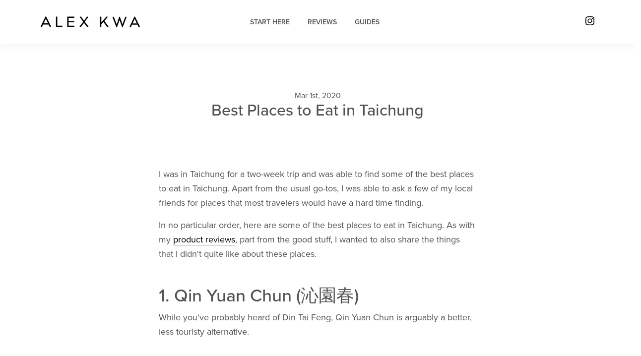

--- FILE ---
content_type: text/html; charset=UTF-8
request_url: https://alexkwa.com/best-places-to-eat-in-taichung/
body_size: 21079
content:
<!DOCTYPE html>
<html lang="en">
<head>
  <!-- Required meta tags -->
  <meta charset="utf-8">
  <meta name="viewport" content="width=device-width, initial-scale=1">
  
  <title>
  Best Places to Eat in Taichung - Alex Kwa  </title>

  <!-- Site Ownership Verification -->
  <!-- Booking.com -->
  <meta name="B-verify" content="65593799f8702a834be183b760ec951bed4971f4" />
  <!-- Google Search Console -->
  <meta name="google-site-verification" content="6SJRTGlYcmPbpcOAws7aCEVJWtRAfiOpGvXosCp-ZhE" />
  <!-- WOT (Web of Trust) -->
  <meta name="wot-verification" content="76631c5ecf7dc28f679b"/>

  <!-- Facebook Meta Tagging -->
  <meta property="og:type" content="article" />
  <meta property="og:site_name" content="Alex Kwa" />
  <meta property="og:image" content="https://alexkwa.com/wp-content/uploads/2020/03/DSC00847.png"/>
   
    <meta property="og:url" content="https://alexkwa.com/best-places-to-eat-in-taichung/" />
    <meta property="og:title" content="Best Places to Eat in Taichung - Alex Kwa" />
    <meta property="og:description" content="Taichung has plenty of great food, but which is the best?" />
   

  <!--[if lt IE 9]>
        <script src="https://oss.maxcdn.com/libs/html5shiv/3.7.0/html5shiv.js"></script>
        <script src="https://oss.maxcdn.com/libs/respond.js/1.4.2/respond.min.js"></script>
  <![endif]-->
  
  <meta name='robots' content='index, follow, max-image-preview:large, max-snippet:-1, max-video-preview:-1' />

	<!-- This site is optimized with the Yoast SEO plugin v26.8 - https://yoast.com/product/yoast-seo-wordpress/ -->
	<meta name="description" content="I&#039;ve tried a bunch of food in Taichung and here are some of the best places to eat in Taichung, that you&#039;ll enjoy whether you are a tourist or a local." />
	<link rel="canonical" href="https://alexkwa.com/best-places-to-eat-in-taichung/" />
	<meta property="og:locale" content="en_US" />
	<meta property="og:type" content="article" />
	<meta property="og:title" content="Best Places to Eat in Taichung: Taiwan&#039;s Food Paradise - Alex Kwa" />
	<meta property="og:description" content="I&#039;ve tried a bunch of food in Taichung and here are some of the best places to eat in Taichung, that you&#039;ll enjoy whether you are a tourist or a local." />
	<meta property="og:url" content="https://alexkwa.com/best-places-to-eat-in-taichung/" />
	<meta property="og:site_name" content="Alex Kwa" />
	<meta property="article:published_time" content="2020-03-01T12:49:11+00:00" />
	<meta property="article:modified_time" content="2024-06-13T12:10:34+00:00" />
	<meta property="og:image" content="https://alexkwa.com/wp-content/uploads/2020/03/DSC00847-1200x800.png" />
	<meta property="og:image:width" content="1200" />
	<meta property="og:image:height" content="800" />
	<meta property="og:image:type" content="image/png" />
	<meta name="author" content="Alex Kwa" />
	<meta name="twitter:card" content="summary_large_image" />
	<meta name="twitter:label1" content="Written by" />
	<meta name="twitter:data1" content="Alex Kwa" />
	<meta name="twitter:label2" content="Est. reading time" />
	<meta name="twitter:data2" content="8 minutes" />
	<script type="application/ld+json" class="yoast-schema-graph">{"@context":"https://schema.org","@graph":[{"@type":"Article","@id":"https://alexkwa.com/best-places-to-eat-in-taichung/#article","isPartOf":{"@id":"https://alexkwa.com/best-places-to-eat-in-taichung/"},"author":{"name":"Alex Kwa","@id":"https://alexkwa.com/#/schema/person/36ddfd2a90ba1feb9685a24327a42374"},"headline":"Best Places to Eat in Taichung","datePublished":"2020-03-01T12:49:11+00:00","dateModified":"2024-06-13T12:10:34+00:00","mainEntityOfPage":{"@id":"https://alexkwa.com/best-places-to-eat-in-taichung/"},"wordCount":1681,"commentCount":1,"publisher":{"@id":"https://alexkwa.com/#/schema/person/36ddfd2a90ba1feb9685a24327a42374"},"image":{"@id":"https://alexkwa.com/best-places-to-eat-in-taichung/#primaryimage"},"thumbnailUrl":"https://alexkwa.com/wp-content/uploads/2020/03/DSC00847.png","keywords":["ads","food","taichung","tw"],"articleSection":["Food"],"inLanguage":"en-US","potentialAction":[{"@type":"CommentAction","name":"Comment","target":["https://alexkwa.com/best-places-to-eat-in-taichung/#respond"]}]},{"@type":"WebPage","@id":"https://alexkwa.com/best-places-to-eat-in-taichung/","url":"https://alexkwa.com/best-places-to-eat-in-taichung/","name":"Best Places to Eat in Taichung: Taiwan's Food Paradise - Alex Kwa","isPartOf":{"@id":"https://alexkwa.com/#website"},"primaryImageOfPage":{"@id":"https://alexkwa.com/best-places-to-eat-in-taichung/#primaryimage"},"image":{"@id":"https://alexkwa.com/best-places-to-eat-in-taichung/#primaryimage"},"thumbnailUrl":"https://alexkwa.com/wp-content/uploads/2020/03/DSC00847.png","datePublished":"2020-03-01T12:49:11+00:00","dateModified":"2024-06-13T12:10:34+00:00","description":"I've tried a bunch of food in Taichung and here are some of the best places to eat in Taichung, that you'll enjoy whether you are a tourist or a local.","breadcrumb":{"@id":"https://alexkwa.com/best-places-to-eat-in-taichung/#breadcrumb"},"inLanguage":"en-US","potentialAction":[{"@type":"ReadAction","target":["https://alexkwa.com/best-places-to-eat-in-taichung/"]}]},{"@type":"ImageObject","inLanguage":"en-US","@id":"https://alexkwa.com/best-places-to-eat-in-taichung/#primaryimage","url":"https://alexkwa.com/wp-content/uploads/2020/03/DSC00847.png","contentUrl":"https://alexkwa.com/wp-content/uploads/2020/03/DSC00847.png","width":2000,"height":1333},{"@type":"BreadcrumbList","@id":"https://alexkwa.com/best-places-to-eat-in-taichung/#breadcrumb","itemListElement":[{"@type":"ListItem","position":1,"name":"Home","item":"https://alexkwa.com/"},{"@type":"ListItem","position":2,"name":"Best Places to Eat in Taichung"}]},{"@type":"WebSite","@id":"https://alexkwa.com/#website","url":"https://alexkwa.com/","name":"Alex Kwa","description":"The relentless pursuit of less, but better.","publisher":{"@id":"https://alexkwa.com/#/schema/person/36ddfd2a90ba1feb9685a24327a42374"},"potentialAction":[{"@type":"SearchAction","target":{"@type":"EntryPoint","urlTemplate":"https://alexkwa.com/?s={search_term_string}"},"query-input":{"@type":"PropertyValueSpecification","valueRequired":true,"valueName":"search_term_string"}}],"inLanguage":"en-US"},{"@type":["Person","Organization"],"@id":"https://alexkwa.com/#/schema/person/36ddfd2a90ba1feb9685a24327a42374","name":"Alex Kwa","image":{"@type":"ImageObject","inLanguage":"en-US","@id":"https://alexkwa.com/#/schema/person/image/","url":"https://secure.gravatar.com/avatar/727cbfdddd3bdc5f949354ddda1f84a41fe8922ccb2cbd348cce6d8e194dd1f3?s=96&d=mm&r=g","contentUrl":"https://secure.gravatar.com/avatar/727cbfdddd3bdc5f949354ddda1f84a41fe8922ccb2cbd348cce6d8e194dd1f3?s=96&d=mm&r=g","caption":"Alex Kwa"},"logo":{"@id":"https://alexkwa.com/#/schema/person/image/"}}]}</script>
	<!-- / Yoast SEO plugin. -->


<link rel='dns-prefetch' href='//cdn.jsdelivr.net' />
<link rel='dns-prefetch' href='//fonts.googleapis.com' />
<link rel='dns-prefetch' href='//use.typekit.net' />
<link rel="alternate" type="application/rss+xml" title="Alex Kwa &raquo; Best Places to Eat in Taichung Comments Feed" href="https://alexkwa.com/best-places-to-eat-in-taichung/feed/" />
<link rel="alternate" title="oEmbed (JSON)" type="application/json+oembed" href="https://alexkwa.com/wp-json/oembed/1.0/embed?url=https%3A%2F%2Falexkwa.com%2Fbest-places-to-eat-in-taichung%2F" />
<link rel="alternate" title="oEmbed (XML)" type="text/xml+oembed" href="https://alexkwa.com/wp-json/oembed/1.0/embed?url=https%3A%2F%2Falexkwa.com%2Fbest-places-to-eat-in-taichung%2F&#038;format=xml" />
		<style>
			.lazyload,
			.lazyloading {
				max-width: 100%;
			}
		</style>
		<style id='wp-img-auto-sizes-contain-inline-css' type='text/css'>
img:is([sizes=auto i],[sizes^="auto," i]){contain-intrinsic-size:3000px 1500px}
/*# sourceURL=wp-img-auto-sizes-contain-inline-css */
</style>
<style id='wp-emoji-styles-inline-css' type='text/css'>

	img.wp-smiley, img.emoji {
		display: inline !important;
		border: none !important;
		box-shadow: none !important;
		height: 1em !important;
		width: 1em !important;
		margin: 0 0.07em !important;
		vertical-align: -0.1em !important;
		background: none !important;
		padding: 0 !important;
	}
/*# sourceURL=wp-emoji-styles-inline-css */
</style>
<style id='wp-block-library-inline-css' type='text/css'>
:root{--wp-block-synced-color:#7a00df;--wp-block-synced-color--rgb:122,0,223;--wp-bound-block-color:var(--wp-block-synced-color);--wp-editor-canvas-background:#ddd;--wp-admin-theme-color:#007cba;--wp-admin-theme-color--rgb:0,124,186;--wp-admin-theme-color-darker-10:#006ba1;--wp-admin-theme-color-darker-10--rgb:0,107,160.5;--wp-admin-theme-color-darker-20:#005a87;--wp-admin-theme-color-darker-20--rgb:0,90,135;--wp-admin-border-width-focus:2px}@media (min-resolution:192dpi){:root{--wp-admin-border-width-focus:1.5px}}.wp-element-button{cursor:pointer}:root .has-very-light-gray-background-color{background-color:#eee}:root .has-very-dark-gray-background-color{background-color:#313131}:root .has-very-light-gray-color{color:#eee}:root .has-very-dark-gray-color{color:#313131}:root .has-vivid-green-cyan-to-vivid-cyan-blue-gradient-background{background:linear-gradient(135deg,#00d084,#0693e3)}:root .has-purple-crush-gradient-background{background:linear-gradient(135deg,#34e2e4,#4721fb 50%,#ab1dfe)}:root .has-hazy-dawn-gradient-background{background:linear-gradient(135deg,#faaca8,#dad0ec)}:root .has-subdued-olive-gradient-background{background:linear-gradient(135deg,#fafae1,#67a671)}:root .has-atomic-cream-gradient-background{background:linear-gradient(135deg,#fdd79a,#004a59)}:root .has-nightshade-gradient-background{background:linear-gradient(135deg,#330968,#31cdcf)}:root .has-midnight-gradient-background{background:linear-gradient(135deg,#020381,#2874fc)}:root{--wp--preset--font-size--normal:16px;--wp--preset--font-size--huge:42px}.has-regular-font-size{font-size:1em}.has-larger-font-size{font-size:2.625em}.has-normal-font-size{font-size:var(--wp--preset--font-size--normal)}.has-huge-font-size{font-size:var(--wp--preset--font-size--huge)}.has-text-align-center{text-align:center}.has-text-align-left{text-align:left}.has-text-align-right{text-align:right}.has-fit-text{white-space:nowrap!important}#end-resizable-editor-section{display:none}.aligncenter{clear:both}.items-justified-left{justify-content:flex-start}.items-justified-center{justify-content:center}.items-justified-right{justify-content:flex-end}.items-justified-space-between{justify-content:space-between}.screen-reader-text{border:0;clip-path:inset(50%);height:1px;margin:-1px;overflow:hidden;padding:0;position:absolute;width:1px;word-wrap:normal!important}.screen-reader-text:focus{background-color:#ddd;clip-path:none;color:#444;display:block;font-size:1em;height:auto;left:5px;line-height:normal;padding:15px 23px 14px;text-decoration:none;top:5px;width:auto;z-index:100000}html :where(.has-border-color){border-style:solid}html :where([style*=border-top-color]){border-top-style:solid}html :where([style*=border-right-color]){border-right-style:solid}html :where([style*=border-bottom-color]){border-bottom-style:solid}html :where([style*=border-left-color]){border-left-style:solid}html :where([style*=border-width]){border-style:solid}html :where([style*=border-top-width]){border-top-style:solid}html :where([style*=border-right-width]){border-right-style:solid}html :where([style*=border-bottom-width]){border-bottom-style:solid}html :where([style*=border-left-width]){border-left-style:solid}html :where(img[class*=wp-image-]){height:auto;max-width:100%}:where(figure){margin:0 0 1em}html :where(.is-position-sticky){--wp-admin--admin-bar--position-offset:var(--wp-admin--admin-bar--height,0px)}@media screen and (max-width:600px){html :where(.is-position-sticky){--wp-admin--admin-bar--position-offset:0px}}

/*# sourceURL=wp-block-library-inline-css */
</style><style id='wp-block-heading-inline-css' type='text/css'>
h1:where(.wp-block-heading).has-background,h2:where(.wp-block-heading).has-background,h3:where(.wp-block-heading).has-background,h4:where(.wp-block-heading).has-background,h5:where(.wp-block-heading).has-background,h6:where(.wp-block-heading).has-background{padding:1.25em 2.375em}h1.has-text-align-left[style*=writing-mode]:where([style*=vertical-lr]),h1.has-text-align-right[style*=writing-mode]:where([style*=vertical-rl]),h2.has-text-align-left[style*=writing-mode]:where([style*=vertical-lr]),h2.has-text-align-right[style*=writing-mode]:where([style*=vertical-rl]),h3.has-text-align-left[style*=writing-mode]:where([style*=vertical-lr]),h3.has-text-align-right[style*=writing-mode]:where([style*=vertical-rl]),h4.has-text-align-left[style*=writing-mode]:where([style*=vertical-lr]),h4.has-text-align-right[style*=writing-mode]:where([style*=vertical-rl]),h5.has-text-align-left[style*=writing-mode]:where([style*=vertical-lr]),h5.has-text-align-right[style*=writing-mode]:where([style*=vertical-rl]),h6.has-text-align-left[style*=writing-mode]:where([style*=vertical-lr]),h6.has-text-align-right[style*=writing-mode]:where([style*=vertical-rl]){rotate:180deg}
/*# sourceURL=https://alexkwa.com/wp-includes/blocks/heading/style.min.css */
</style>
<style id='wp-block-image-inline-css' type='text/css'>
.wp-block-image>a,.wp-block-image>figure>a{display:inline-block}.wp-block-image img{box-sizing:border-box;height:auto;max-width:100%;vertical-align:bottom}@media not (prefers-reduced-motion){.wp-block-image img.hide{visibility:hidden}.wp-block-image img.show{animation:show-content-image .4s}}.wp-block-image[style*=border-radius] img,.wp-block-image[style*=border-radius]>a{border-radius:inherit}.wp-block-image.has-custom-border img{box-sizing:border-box}.wp-block-image.aligncenter{text-align:center}.wp-block-image.alignfull>a,.wp-block-image.alignwide>a{width:100%}.wp-block-image.alignfull img,.wp-block-image.alignwide img{height:auto;width:100%}.wp-block-image .aligncenter,.wp-block-image .alignleft,.wp-block-image .alignright,.wp-block-image.aligncenter,.wp-block-image.alignleft,.wp-block-image.alignright{display:table}.wp-block-image .aligncenter>figcaption,.wp-block-image .alignleft>figcaption,.wp-block-image .alignright>figcaption,.wp-block-image.aligncenter>figcaption,.wp-block-image.alignleft>figcaption,.wp-block-image.alignright>figcaption{caption-side:bottom;display:table-caption}.wp-block-image .alignleft{float:left;margin:.5em 1em .5em 0}.wp-block-image .alignright{float:right;margin:.5em 0 .5em 1em}.wp-block-image .aligncenter{margin-left:auto;margin-right:auto}.wp-block-image :where(figcaption){margin-bottom:1em;margin-top:.5em}.wp-block-image.is-style-circle-mask img{border-radius:9999px}@supports ((-webkit-mask-image:none) or (mask-image:none)) or (-webkit-mask-image:none){.wp-block-image.is-style-circle-mask img{border-radius:0;-webkit-mask-image:url('data:image/svg+xml;utf8,<svg viewBox="0 0 100 100" xmlns="http://www.w3.org/2000/svg"><circle cx="50" cy="50" r="50"/></svg>');mask-image:url('data:image/svg+xml;utf8,<svg viewBox="0 0 100 100" xmlns="http://www.w3.org/2000/svg"><circle cx="50" cy="50" r="50"/></svg>');mask-mode:alpha;-webkit-mask-position:center;mask-position:center;-webkit-mask-repeat:no-repeat;mask-repeat:no-repeat;-webkit-mask-size:contain;mask-size:contain}}:root :where(.wp-block-image.is-style-rounded img,.wp-block-image .is-style-rounded img){border-radius:9999px}.wp-block-image figure{margin:0}.wp-lightbox-container{display:flex;flex-direction:column;position:relative}.wp-lightbox-container img{cursor:zoom-in}.wp-lightbox-container img:hover+button{opacity:1}.wp-lightbox-container button{align-items:center;backdrop-filter:blur(16px) saturate(180%);background-color:#5a5a5a40;border:none;border-radius:4px;cursor:zoom-in;display:flex;height:20px;justify-content:center;opacity:0;padding:0;position:absolute;right:16px;text-align:center;top:16px;width:20px;z-index:100}@media not (prefers-reduced-motion){.wp-lightbox-container button{transition:opacity .2s ease}}.wp-lightbox-container button:focus-visible{outline:3px auto #5a5a5a40;outline:3px auto -webkit-focus-ring-color;outline-offset:3px}.wp-lightbox-container button:hover{cursor:pointer;opacity:1}.wp-lightbox-container button:focus{opacity:1}.wp-lightbox-container button:focus,.wp-lightbox-container button:hover,.wp-lightbox-container button:not(:hover):not(:active):not(.has-background){background-color:#5a5a5a40;border:none}.wp-lightbox-overlay{box-sizing:border-box;cursor:zoom-out;height:100vh;left:0;overflow:hidden;position:fixed;top:0;visibility:hidden;width:100%;z-index:100000}.wp-lightbox-overlay .close-button{align-items:center;cursor:pointer;display:flex;justify-content:center;min-height:40px;min-width:40px;padding:0;position:absolute;right:calc(env(safe-area-inset-right) + 16px);top:calc(env(safe-area-inset-top) + 16px);z-index:5000000}.wp-lightbox-overlay .close-button:focus,.wp-lightbox-overlay .close-button:hover,.wp-lightbox-overlay .close-button:not(:hover):not(:active):not(.has-background){background:none;border:none}.wp-lightbox-overlay .lightbox-image-container{height:var(--wp--lightbox-container-height);left:50%;overflow:hidden;position:absolute;top:50%;transform:translate(-50%,-50%);transform-origin:top left;width:var(--wp--lightbox-container-width);z-index:9999999999}.wp-lightbox-overlay .wp-block-image{align-items:center;box-sizing:border-box;display:flex;height:100%;justify-content:center;margin:0;position:relative;transform-origin:0 0;width:100%;z-index:3000000}.wp-lightbox-overlay .wp-block-image img{height:var(--wp--lightbox-image-height);min-height:var(--wp--lightbox-image-height);min-width:var(--wp--lightbox-image-width);width:var(--wp--lightbox-image-width)}.wp-lightbox-overlay .wp-block-image figcaption{display:none}.wp-lightbox-overlay button{background:none;border:none}.wp-lightbox-overlay .scrim{background-color:#fff;height:100%;opacity:.9;position:absolute;width:100%;z-index:2000000}.wp-lightbox-overlay.active{visibility:visible}@media not (prefers-reduced-motion){.wp-lightbox-overlay.active{animation:turn-on-visibility .25s both}.wp-lightbox-overlay.active img{animation:turn-on-visibility .35s both}.wp-lightbox-overlay.show-closing-animation:not(.active){animation:turn-off-visibility .35s both}.wp-lightbox-overlay.show-closing-animation:not(.active) img{animation:turn-off-visibility .25s both}.wp-lightbox-overlay.zoom.active{animation:none;opacity:1;visibility:visible}.wp-lightbox-overlay.zoom.active .lightbox-image-container{animation:lightbox-zoom-in .4s}.wp-lightbox-overlay.zoom.active .lightbox-image-container img{animation:none}.wp-lightbox-overlay.zoom.active .scrim{animation:turn-on-visibility .4s forwards}.wp-lightbox-overlay.zoom.show-closing-animation:not(.active){animation:none}.wp-lightbox-overlay.zoom.show-closing-animation:not(.active) .lightbox-image-container{animation:lightbox-zoom-out .4s}.wp-lightbox-overlay.zoom.show-closing-animation:not(.active) .lightbox-image-container img{animation:none}.wp-lightbox-overlay.zoom.show-closing-animation:not(.active) .scrim{animation:turn-off-visibility .4s forwards}}@keyframes show-content-image{0%{visibility:hidden}99%{visibility:hidden}to{visibility:visible}}@keyframes turn-on-visibility{0%{opacity:0}to{opacity:1}}@keyframes turn-off-visibility{0%{opacity:1;visibility:visible}99%{opacity:0;visibility:visible}to{opacity:0;visibility:hidden}}@keyframes lightbox-zoom-in{0%{transform:translate(calc((-100vw + var(--wp--lightbox-scrollbar-width))/2 + var(--wp--lightbox-initial-left-position)),calc(-50vh + var(--wp--lightbox-initial-top-position))) scale(var(--wp--lightbox-scale))}to{transform:translate(-50%,-50%) scale(1)}}@keyframes lightbox-zoom-out{0%{transform:translate(-50%,-50%) scale(1);visibility:visible}99%{visibility:visible}to{transform:translate(calc((-100vw + var(--wp--lightbox-scrollbar-width))/2 + var(--wp--lightbox-initial-left-position)),calc(-50vh + var(--wp--lightbox-initial-top-position))) scale(var(--wp--lightbox-scale));visibility:hidden}}
/*# sourceURL=https://alexkwa.com/wp-includes/blocks/image/style.min.css */
</style>
<style id='wp-block-list-inline-css' type='text/css'>
ol,ul{box-sizing:border-box}:root :where(.wp-block-list.has-background){padding:1.25em 2.375em}
/*# sourceURL=https://alexkwa.com/wp-includes/blocks/list/style.min.css */
</style>
<style id='wp-block-paragraph-inline-css' type='text/css'>
.is-small-text{font-size:.875em}.is-regular-text{font-size:1em}.is-large-text{font-size:2.25em}.is-larger-text{font-size:3em}.has-drop-cap:not(:focus):first-letter{float:left;font-size:8.4em;font-style:normal;font-weight:100;line-height:.68;margin:.05em .1em 0 0;text-transform:uppercase}body.rtl .has-drop-cap:not(:focus):first-letter{float:none;margin-left:.1em}p.has-drop-cap.has-background{overflow:hidden}:root :where(p.has-background){padding:1.25em 2.375em}:where(p.has-text-color:not(.has-link-color)) a{color:inherit}p.has-text-align-left[style*="writing-mode:vertical-lr"],p.has-text-align-right[style*="writing-mode:vertical-rl"]{rotate:180deg}
/*# sourceURL=https://alexkwa.com/wp-includes/blocks/paragraph/style.min.css */
</style>
<style id='global-styles-inline-css' type='text/css'>
:root{--wp--preset--aspect-ratio--square: 1;--wp--preset--aspect-ratio--4-3: 4/3;--wp--preset--aspect-ratio--3-4: 3/4;--wp--preset--aspect-ratio--3-2: 3/2;--wp--preset--aspect-ratio--2-3: 2/3;--wp--preset--aspect-ratio--16-9: 16/9;--wp--preset--aspect-ratio--9-16: 9/16;--wp--preset--color--black: #000000;--wp--preset--color--cyan-bluish-gray: #abb8c3;--wp--preset--color--white: #ffffff;--wp--preset--color--pale-pink: #f78da7;--wp--preset--color--vivid-red: #cf2e2e;--wp--preset--color--luminous-vivid-orange: #ff6900;--wp--preset--color--luminous-vivid-amber: #fcb900;--wp--preset--color--light-green-cyan: #7bdcb5;--wp--preset--color--vivid-green-cyan: #00d084;--wp--preset--color--pale-cyan-blue: #8ed1fc;--wp--preset--color--vivid-cyan-blue: #0693e3;--wp--preset--color--vivid-purple: #9b51e0;--wp--preset--gradient--vivid-cyan-blue-to-vivid-purple: linear-gradient(135deg,rgb(6,147,227) 0%,rgb(155,81,224) 100%);--wp--preset--gradient--light-green-cyan-to-vivid-green-cyan: linear-gradient(135deg,rgb(122,220,180) 0%,rgb(0,208,130) 100%);--wp--preset--gradient--luminous-vivid-amber-to-luminous-vivid-orange: linear-gradient(135deg,rgb(252,185,0) 0%,rgb(255,105,0) 100%);--wp--preset--gradient--luminous-vivid-orange-to-vivid-red: linear-gradient(135deg,rgb(255,105,0) 0%,rgb(207,46,46) 100%);--wp--preset--gradient--very-light-gray-to-cyan-bluish-gray: linear-gradient(135deg,rgb(238,238,238) 0%,rgb(169,184,195) 100%);--wp--preset--gradient--cool-to-warm-spectrum: linear-gradient(135deg,rgb(74,234,220) 0%,rgb(151,120,209) 20%,rgb(207,42,186) 40%,rgb(238,44,130) 60%,rgb(251,105,98) 80%,rgb(254,248,76) 100%);--wp--preset--gradient--blush-light-purple: linear-gradient(135deg,rgb(255,206,236) 0%,rgb(152,150,240) 100%);--wp--preset--gradient--blush-bordeaux: linear-gradient(135deg,rgb(254,205,165) 0%,rgb(254,45,45) 50%,rgb(107,0,62) 100%);--wp--preset--gradient--luminous-dusk: linear-gradient(135deg,rgb(255,203,112) 0%,rgb(199,81,192) 50%,rgb(65,88,208) 100%);--wp--preset--gradient--pale-ocean: linear-gradient(135deg,rgb(255,245,203) 0%,rgb(182,227,212) 50%,rgb(51,167,181) 100%);--wp--preset--gradient--electric-grass: linear-gradient(135deg,rgb(202,248,128) 0%,rgb(113,206,126) 100%);--wp--preset--gradient--midnight: linear-gradient(135deg,rgb(2,3,129) 0%,rgb(40,116,252) 100%);--wp--preset--font-size--small: 13px;--wp--preset--font-size--medium: 20px;--wp--preset--font-size--large: 36px;--wp--preset--font-size--x-large: 42px;--wp--preset--spacing--20: 0.44rem;--wp--preset--spacing--30: 0.67rem;--wp--preset--spacing--40: 1rem;--wp--preset--spacing--50: 1.5rem;--wp--preset--spacing--60: 2.25rem;--wp--preset--spacing--70: 3.38rem;--wp--preset--spacing--80: 5.06rem;--wp--preset--shadow--natural: 6px 6px 9px rgba(0, 0, 0, 0.2);--wp--preset--shadow--deep: 12px 12px 50px rgba(0, 0, 0, 0.4);--wp--preset--shadow--sharp: 6px 6px 0px rgba(0, 0, 0, 0.2);--wp--preset--shadow--outlined: 6px 6px 0px -3px rgb(255, 255, 255), 6px 6px rgb(0, 0, 0);--wp--preset--shadow--crisp: 6px 6px 0px rgb(0, 0, 0);}:where(.is-layout-flex){gap: 0.5em;}:where(.is-layout-grid){gap: 0.5em;}body .is-layout-flex{display: flex;}.is-layout-flex{flex-wrap: wrap;align-items: center;}.is-layout-flex > :is(*, div){margin: 0;}body .is-layout-grid{display: grid;}.is-layout-grid > :is(*, div){margin: 0;}:where(.wp-block-columns.is-layout-flex){gap: 2em;}:where(.wp-block-columns.is-layout-grid){gap: 2em;}:where(.wp-block-post-template.is-layout-flex){gap: 1.25em;}:where(.wp-block-post-template.is-layout-grid){gap: 1.25em;}.has-black-color{color: var(--wp--preset--color--black) !important;}.has-cyan-bluish-gray-color{color: var(--wp--preset--color--cyan-bluish-gray) !important;}.has-white-color{color: var(--wp--preset--color--white) !important;}.has-pale-pink-color{color: var(--wp--preset--color--pale-pink) !important;}.has-vivid-red-color{color: var(--wp--preset--color--vivid-red) !important;}.has-luminous-vivid-orange-color{color: var(--wp--preset--color--luminous-vivid-orange) !important;}.has-luminous-vivid-amber-color{color: var(--wp--preset--color--luminous-vivid-amber) !important;}.has-light-green-cyan-color{color: var(--wp--preset--color--light-green-cyan) !important;}.has-vivid-green-cyan-color{color: var(--wp--preset--color--vivid-green-cyan) !important;}.has-pale-cyan-blue-color{color: var(--wp--preset--color--pale-cyan-blue) !important;}.has-vivid-cyan-blue-color{color: var(--wp--preset--color--vivid-cyan-blue) !important;}.has-vivid-purple-color{color: var(--wp--preset--color--vivid-purple) !important;}.has-black-background-color{background-color: var(--wp--preset--color--black) !important;}.has-cyan-bluish-gray-background-color{background-color: var(--wp--preset--color--cyan-bluish-gray) !important;}.has-white-background-color{background-color: var(--wp--preset--color--white) !important;}.has-pale-pink-background-color{background-color: var(--wp--preset--color--pale-pink) !important;}.has-vivid-red-background-color{background-color: var(--wp--preset--color--vivid-red) !important;}.has-luminous-vivid-orange-background-color{background-color: var(--wp--preset--color--luminous-vivid-orange) !important;}.has-luminous-vivid-amber-background-color{background-color: var(--wp--preset--color--luminous-vivid-amber) !important;}.has-light-green-cyan-background-color{background-color: var(--wp--preset--color--light-green-cyan) !important;}.has-vivid-green-cyan-background-color{background-color: var(--wp--preset--color--vivid-green-cyan) !important;}.has-pale-cyan-blue-background-color{background-color: var(--wp--preset--color--pale-cyan-blue) !important;}.has-vivid-cyan-blue-background-color{background-color: var(--wp--preset--color--vivid-cyan-blue) !important;}.has-vivid-purple-background-color{background-color: var(--wp--preset--color--vivid-purple) !important;}.has-black-border-color{border-color: var(--wp--preset--color--black) !important;}.has-cyan-bluish-gray-border-color{border-color: var(--wp--preset--color--cyan-bluish-gray) !important;}.has-white-border-color{border-color: var(--wp--preset--color--white) !important;}.has-pale-pink-border-color{border-color: var(--wp--preset--color--pale-pink) !important;}.has-vivid-red-border-color{border-color: var(--wp--preset--color--vivid-red) !important;}.has-luminous-vivid-orange-border-color{border-color: var(--wp--preset--color--luminous-vivid-orange) !important;}.has-luminous-vivid-amber-border-color{border-color: var(--wp--preset--color--luminous-vivid-amber) !important;}.has-light-green-cyan-border-color{border-color: var(--wp--preset--color--light-green-cyan) !important;}.has-vivid-green-cyan-border-color{border-color: var(--wp--preset--color--vivid-green-cyan) !important;}.has-pale-cyan-blue-border-color{border-color: var(--wp--preset--color--pale-cyan-blue) !important;}.has-vivid-cyan-blue-border-color{border-color: var(--wp--preset--color--vivid-cyan-blue) !important;}.has-vivid-purple-border-color{border-color: var(--wp--preset--color--vivid-purple) !important;}.has-vivid-cyan-blue-to-vivid-purple-gradient-background{background: var(--wp--preset--gradient--vivid-cyan-blue-to-vivid-purple) !important;}.has-light-green-cyan-to-vivid-green-cyan-gradient-background{background: var(--wp--preset--gradient--light-green-cyan-to-vivid-green-cyan) !important;}.has-luminous-vivid-amber-to-luminous-vivid-orange-gradient-background{background: var(--wp--preset--gradient--luminous-vivid-amber-to-luminous-vivid-orange) !important;}.has-luminous-vivid-orange-to-vivid-red-gradient-background{background: var(--wp--preset--gradient--luminous-vivid-orange-to-vivid-red) !important;}.has-very-light-gray-to-cyan-bluish-gray-gradient-background{background: var(--wp--preset--gradient--very-light-gray-to-cyan-bluish-gray) !important;}.has-cool-to-warm-spectrum-gradient-background{background: var(--wp--preset--gradient--cool-to-warm-spectrum) !important;}.has-blush-light-purple-gradient-background{background: var(--wp--preset--gradient--blush-light-purple) !important;}.has-blush-bordeaux-gradient-background{background: var(--wp--preset--gradient--blush-bordeaux) !important;}.has-luminous-dusk-gradient-background{background: var(--wp--preset--gradient--luminous-dusk) !important;}.has-pale-ocean-gradient-background{background: var(--wp--preset--gradient--pale-ocean) !important;}.has-electric-grass-gradient-background{background: var(--wp--preset--gradient--electric-grass) !important;}.has-midnight-gradient-background{background: var(--wp--preset--gradient--midnight) !important;}.has-small-font-size{font-size: var(--wp--preset--font-size--small) !important;}.has-medium-font-size{font-size: var(--wp--preset--font-size--medium) !important;}.has-large-font-size{font-size: var(--wp--preset--font-size--large) !important;}.has-x-large-font-size{font-size: var(--wp--preset--font-size--x-large) !important;}
/*# sourceURL=global-styles-inline-css */
</style>

<style id='classic-theme-styles-inline-css' type='text/css'>
/*! This file is auto-generated */
.wp-block-button__link{color:#fff;background-color:#32373c;border-radius:9999px;box-shadow:none;text-decoration:none;padding:calc(.667em + 2px) calc(1.333em + 2px);font-size:1.125em}.wp-block-file__button{background:#32373c;color:#fff;text-decoration:none}
/*# sourceURL=/wp-includes/css/classic-themes.min.css */
</style>
<link rel='stylesheet' id='bootstrap-css' href='https://cdn.jsdelivr.net/npm/bootstrap@5.3.3/dist/css/bootstrap.min.css?ver=6.9' type='text/css' media='all' />
<link rel='stylesheet' id='material_icons-css' href='https://fonts.googleapis.com/css2?family=Material+Symbols+Outlined&#038;ver=6.9' type='text/css' media='all' />
<link rel='stylesheet' id='custom_font-css' href='https://use.typekit.net/xex7fnj.css?ver=6.9' type='text/css' media='all' />
<link rel='stylesheet' id='style-css' href='https://alexkwa.com/wp-content/themes/alexkwa-theme/style.css?ver=6.9' type='text/css' media='all' />
<script type="text/javascript" src="https://alexkwa.com/wp-includes/js/jquery/jquery.min.js?ver=3.7.1" id="jquery-core-js"></script>
<script type="text/javascript" src="https://alexkwa.com/wp-includes/js/jquery/jquery-migrate.min.js?ver=3.4.1" id="jquery-migrate-js"></script>
<link rel="https://api.w.org/" href="https://alexkwa.com/wp-json/" /><link rel="alternate" title="JSON" type="application/json" href="https://alexkwa.com/wp-json/wp/v2/posts/12033" /><link rel="EditURI" type="application/rsd+xml" title="RSD" href="https://alexkwa.com/xmlrpc.php?rsd" />
<meta name="generator" content="WordPress 6.9" />
<link rel='shortlink' href='https://alexkwa.com/?p=12033' />
		<script>
			document.documentElement.className = document.documentElement.className.replace('no-js', 'js');
		</script>
				<style>
			.no-js img.lazyload {
				display: none;
			}

			figure.wp-block-image img.lazyloading {
				min-width: 150px;
			}

			.lazyload,
			.lazyloading {
				--smush-placeholder-width: 100px;
				--smush-placeholder-aspect-ratio: 1/1;
				width: var(--smush-image-width, var(--smush-placeholder-width)) !important;
				aspect-ratio: var(--smush-image-aspect-ratio, var(--smush-placeholder-aspect-ratio)) !important;
			}

						.lazyload, .lazyloading {
				opacity: 0;
			}

			.lazyloaded {
				opacity: 1;
				transition: opacity 400ms;
				transition-delay: 0ms;
			}

					</style>
		<link rel="icon" href="https://alexkwa.com/wp-content/uploads/2022/06/e42dac20-32x32.png" sizes="32x32" />
<link rel="icon" href="https://alexkwa.com/wp-content/uploads/2022/06/e42dac20-192x192.png" sizes="192x192" />
<link rel="apple-touch-icon" href="https://alexkwa.com/wp-content/uploads/2022/06/e42dac20-180x180.png" />
<meta name="msapplication-TileImage" content="https://alexkwa.com/wp-content/uploads/2022/06/e42dac20-270x270.png" />
</head>

<body data-spy="scroll" data-target="#navbar-review" data-offset="100">
  
 <!-- Navigation -->
<div class="main-menu container-fluid d-flex align-items-center">
  <div class="container">
    <nav class="top-menu navbar navbar-expand-md navbar-light text-nowrap">
      <div class="d-flex w-50 order-0">
        <a class="navbar-brand me-1" href="https://alexkwa.com">
          <div class="logo-container d-flex align-items-center">
            <div id="logo"></div>
          </div>
        </a>
        <button class="navbar-toggler" type="button" data-bs-toggle="collapse" data-bs-target="#collapsingNavbar" aria-controls="collapsingNavbar" aria-expanded="false" aria-label="Toggle navigation">
          <span class="navbar-toggler-icon"></span>
        </button>
      </div>
      <div class="collapse navbar-collapse justify-content-center order-2" id="collapsingNavbar">
        <div class="menu-header-menu-container"><ul id="menu-header-menu" class="navbar-nav me-auto"><li id="menu-item-9335" class="menu-item menu-item-type-post_type menu-item-object-page menu-item-9335 nav-item"><a href="https://alexkwa.com/start-here/">Start Here</a></li>
<li id="menu-item-5512" class="menu-item menu-item-type-post_type menu-item-object-page menu-item-5512 nav-item"><a href="https://alexkwa.com/reviews/">Reviews</a></li>
<li id="menu-item-9994" class="menu-item menu-item-type-post_type menu-item-object-page menu-item-9994 nav-item"><a href="https://alexkwa.com/guides/">Guides</a></li>
</ul></div>      </div>
      <span class="navbar-text small text-truncate mt-1 w-50 text-end order-1 order-md-last">
        <a href="https://alexkwa.com/link/instagram" target="_blank"><img data-src="https://alexkwa.com/wp-content/themes/alexkwa-theme/images/instagram.svg" class="float-end lazyload" height="18px" width="18px" src="[data-uri]" style="--smush-placeholder-width: 18px; --smush-placeholder-aspect-ratio: 18/18;"></a>
      </span>
    </nav>
  </div>
</div>



<div id="top" class="row single-title"><div class="container">
<div class="col">
 <p class="mb-0"><small>
    Mar 1st, 2020    </small></p>
  <h1 class="px-3">
    Best Places to Eat in Taichung  </h1>
</div></div></div>

<div class="container-fluid post-content-container">
  <div class="row justify-content-md-center">
    <div class="col" align="center">
      <div class="post-content">
                

        
<p>I was in Taichung for a two-week trip and was able to find some of the best places to eat in Taichung. Apart from the usual go-tos, I was able to ask a few of my local friends for places that most travelers would have a hard time finding.</p>



<p>In no particular order, here are some of the best places to eat in Taichung. As with my <a href="https://alexkwa.com/review">product reviews</a>, part from the good stuff, I wanted to also share the things that I didn't quite like about these places.</p>



<h3 class="wp-block-heading">1. Qin Yuan Chun (沁園春)</h3>



<p>While you've probably heard of Din Tai Feng, Qin Yuan Chun is arguably a better, less touristy alternative. </p>



<figure class="wp-block-image size-large"><img fetchpriority="high" decoding="async" width="1200" height="800" src="https://alexkwa.com/wp-content/uploads/2020/03/DSC00754-1200x800.png" alt="" class="wp-image-12034" srcset="https://alexkwa.com/wp-content/uploads/2020/03/DSC00754-1200x800.png 1200w, https://alexkwa.com/wp-content/uploads/2020/03/DSC00754-640x427.png 640w, https://alexkwa.com/wp-content/uploads/2020/03/DSC00754-150x100.png 150w, https://alexkwa.com/wp-content/uploads/2020/03/DSC00754-768x512.png 768w, https://alexkwa.com/wp-content/uploads/2020/03/DSC00754-1536x1024.png 1536w, https://alexkwa.com/wp-content/uploads/2020/03/DSC00754-704x470.png 704w, https://alexkwa.com/wp-content/uploads/2020/03/DSC00754-700x467.png 700w, https://alexkwa.com/wp-content/uploads/2020/03/DSC00754.png 2000w" sizes="(max-width: 1200px) 100vw, 1200px" /></figure>



<p>This Shanghai restaurant with a rustic ambiance has been serving delicious goodness for 7 decades now. Since I've been to Din Tai Feng a bunch of times and they have one near my place in Tokyo, I wanted to try something I wouldn't normally be able to.</p>



<p>With all the same good stuff you can expect like Xiao Long Bao and Fried Rice with Pork Cutlet, I was able to enjoy food worthy of Taiwan at a lower price.</p>



<figure class="wp-block-image size-large"><img decoding="async" width="1200" height="800" data-src="https://alexkwa.com/wp-content/uploads/2020/03/DSC00773-1200x800.png" alt="" class="wp-image-12037 lazyload" data-srcset="https://alexkwa.com/wp-content/uploads/2020/03/DSC00773-1200x800.png 1200w, https://alexkwa.com/wp-content/uploads/2020/03/DSC00773-640x427.png 640w, https://alexkwa.com/wp-content/uploads/2020/03/DSC00773-150x100.png 150w, https://alexkwa.com/wp-content/uploads/2020/03/DSC00773-768x512.png 768w, https://alexkwa.com/wp-content/uploads/2020/03/DSC00773-1536x1024.png 1536w, https://alexkwa.com/wp-content/uploads/2020/03/DSC00773-704x470.png 704w, https://alexkwa.com/wp-content/uploads/2020/03/DSC00773-700x467.png 700w, https://alexkwa.com/wp-content/uploads/2020/03/DSC00773.png 2000w" data-sizes="(max-width: 1200px) 100vw, 1200px" src="[data-uri]" style="--smush-placeholder-width: 1200px; --smush-placeholder-aspect-ratio: 1200/800;" /></figure>



<p>I personally enjoyed the Xiao Long Bao and found the quality similar to Din Tai Feng. However, the Pork Cutlet, another of my must-order whenever I am at Din Tai Feng, was a little less crispy compared to the ones that I'm used to.</p>



<figure class="wp-block-image size-large"><img decoding="async" width="1200" height="800" data-src="https://alexkwa.com/wp-content/uploads/2020/03/DSC00770-1200x800.png" alt="" class="wp-image-12036 lazyload" data-srcset="https://alexkwa.com/wp-content/uploads/2020/03/DSC00770-1200x800.png 1200w, https://alexkwa.com/wp-content/uploads/2020/03/DSC00770-640x427.png 640w, https://alexkwa.com/wp-content/uploads/2020/03/DSC00770-150x100.png 150w, https://alexkwa.com/wp-content/uploads/2020/03/DSC00770-768x512.png 768w, https://alexkwa.com/wp-content/uploads/2020/03/DSC00770-1536x1024.png 1536w, https://alexkwa.com/wp-content/uploads/2020/03/DSC00770-704x470.png 704w, https://alexkwa.com/wp-content/uploads/2020/03/DSC00770-700x467.png 700w, https://alexkwa.com/wp-content/uploads/2020/03/DSC00770.png 2000w" data-sizes="(max-width: 1200px) 100vw, 1200px" src="[data-uri]" style="--smush-placeholder-width: 1200px; --smush-placeholder-aspect-ratio: 1200/800;" /></figure>



<p>Qin Yuan Chun is all about the heritage and of course, great food. Don't expect high-end service like the more established Din Tai Feng, but the food is up to par, if not better in my opinion.</p>



<figure class="wp-block-image size-large"><img decoding="async" width="1200" height="800" data-src="https://alexkwa.com/wp-content/uploads/2020/03/DSC00759-1200x800.png" alt="" class="wp-image-12035 lazyload" data-srcset="https://alexkwa.com/wp-content/uploads/2020/03/DSC00759-1200x800.png 1200w, https://alexkwa.com/wp-content/uploads/2020/03/DSC00759-640x427.png 640w, https://alexkwa.com/wp-content/uploads/2020/03/DSC00759-150x100.png 150w, https://alexkwa.com/wp-content/uploads/2020/03/DSC00759-768x512.png 768w, https://alexkwa.com/wp-content/uploads/2020/03/DSC00759-1536x1024.png 1536w, https://alexkwa.com/wp-content/uploads/2020/03/DSC00759-704x470.png 704w, https://alexkwa.com/wp-content/uploads/2020/03/DSC00759-700x467.png 700w, https://alexkwa.com/wp-content/uploads/2020/03/DSC00759.png 2000w" data-sizes="(max-width: 1200px) 100vw, 1200px" src="[data-uri]" style="--smush-placeholder-width: 1200px; --smush-placeholder-aspect-ratio: 1200/800;" /></figure>



<h4 class="wp-block-heading">Details</h4>



<ul class="wp-block-list"><li><strong>Restaurant Name</strong> Qin Yuan Chun (沁園春 )</li><li><strong>Address</strong> No. 129, Section 1, Taiwan Boulevard, Central District, Taichung City, Taiwan 400<br><a href="https://goo.gl/maps/JbANHs1WFcTTLCpm6" target="_blank" rel="noreferrer noopener" aria-label="Google Maps (opens in a new tab)">Google Maps</a></li><li><strong>Tel</strong> +886 4 2220 0735</li><li><strong>Opening Hours</strong> Lunch 11:00am – 2:00pm | Dinner 5:00pm – 9:00pm (Monday closed)</li></ul>



<h3 class="wp-block-heading">2. Tian Jin Guo Bu Li Steamed Dumpling (天津苟不理湯包)</h3>



<p>Food is one of the biggest reasons I love staying in Japan, but the breakfast culture in Japan isn't as prevalent as in Southeast Asian countries. </p>



<p>Taiwan is especially big on breakfast, which is why I knew I had to find the best breakfast when I was in Taichung.</p>



<figure class="wp-block-image size-large"><img decoding="async" width="1200" height="800" data-src="https://alexkwa.com/wp-content/uploads/2020/03/DSC00836-1200x800.png" alt="" class="wp-image-12041 lazyload" data-srcset="https://alexkwa.com/wp-content/uploads/2020/03/DSC00836-1200x800.png 1200w, https://alexkwa.com/wp-content/uploads/2020/03/DSC00836-640x427.png 640w, https://alexkwa.com/wp-content/uploads/2020/03/DSC00836-150x100.png 150w, https://alexkwa.com/wp-content/uploads/2020/03/DSC00836-768x512.png 768w, https://alexkwa.com/wp-content/uploads/2020/03/DSC00836-1536x1024.png 1536w, https://alexkwa.com/wp-content/uploads/2020/03/DSC00836-704x470.png 704w, https://alexkwa.com/wp-content/uploads/2020/03/DSC00836-700x467.png 700w, https://alexkwa.com/wp-content/uploads/2020/03/DSC00836.png 2000w" data-sizes="(max-width: 1200px) 100vw, 1200px" src="[data-uri]" style="--smush-placeholder-width: 1200px; --smush-placeholder-aspect-ratio: 1200/800;" /></figure>



<p>From early in a weekday morning, the fully-packed tables are evidence enough. A good dan bing (Taiwanese egg crepe) and soy milk combo is one of my favorite day starter when I'm in Taiwan. </p>
    <div class="container my-5">
      <div class="card">
        <div class="card-body py-5">
          <div class="row mb-3">
            <div class="col">
              <h5 class="text-center">This used to be an ad.</h5>
            </div>
          </div>
          <div class="row">
            <div class="col-md-10 offset-md-1 px-0">
              <p>But no one likes ads, so I got rid of them. If my articles helped you, I ask for your support so I can continue to provide unbiased reviews and recommendations. Every cent donated through Patreon will go into improving the quality of this site.</p>
            </div>
          </div>
          <div class="row mt-3">
            <div class="col">
              <a href="http://www.alexkwa.com/link/patreon" target="_blank"><button type="button" class="button">Become a Patreon</button></a>
              <p class="text-center mb-0 mt-1">or <a href="http://www.alexkwa.com/link/coffee" target="_blank">buy me coffee</a></p>
            </div>
          </div>

        </div>
      </div>
    </div>
    



<figure class="wp-block-image size-large"><img decoding="async" width="1200" height="800" data-src="https://alexkwa.com/wp-content/uploads/2020/03/DSC00834-1200x800.png" alt="" class="wp-image-12039 lazyload" data-srcset="https://alexkwa.com/wp-content/uploads/2020/03/DSC00834-1200x800.png 1200w, https://alexkwa.com/wp-content/uploads/2020/03/DSC00834-640x427.png 640w, https://alexkwa.com/wp-content/uploads/2020/03/DSC00834-150x100.png 150w, https://alexkwa.com/wp-content/uploads/2020/03/DSC00834-768x512.png 768w, https://alexkwa.com/wp-content/uploads/2020/03/DSC00834-1536x1024.png 1536w, https://alexkwa.com/wp-content/uploads/2020/03/DSC00834-704x470.png 704w, https://alexkwa.com/wp-content/uploads/2020/03/DSC00834-700x467.png 700w, https://alexkwa.com/wp-content/uploads/2020/03/DSC00834.png 2000w" data-sizes="(max-width: 1200px) 100vw, 1200px" src="[data-uri]" style="--smush-placeholder-width: 1200px; --smush-placeholder-aspect-ratio: 1200/800;" /><figcaption>Meat bun and egg crepe combo.</figcaption></figure>



<p>In Taipei, I would frequently patronize Yong He Dou Jiang (永和豆漿), so I was looking forward to the breakfast here. You'll probably encounter a queue when you come, but it moves really quickly.</p>



<figure class="wp-block-image size-large"><img decoding="async" width="1200" height="800" data-src="https://alexkwa.com/wp-content/uploads/2020/03/DSC00837-1200x800.png" alt="The best breakfast of the best places to eat in Taichung" class="wp-image-12042 lazyload" data-srcset="https://alexkwa.com/wp-content/uploads/2020/03/DSC00837-1200x800.png 1200w, https://alexkwa.com/wp-content/uploads/2020/03/DSC00837-640x427.png 640w, https://alexkwa.com/wp-content/uploads/2020/03/DSC00837-150x100.png 150w, https://alexkwa.com/wp-content/uploads/2020/03/DSC00837-768x512.png 768w, https://alexkwa.com/wp-content/uploads/2020/03/DSC00837-1536x1024.png 1536w, https://alexkwa.com/wp-content/uploads/2020/03/DSC00837-704x470.png 704w, https://alexkwa.com/wp-content/uploads/2020/03/DSC00837-700x467.png 700w, https://alexkwa.com/wp-content/uploads/2020/03/DSC00837.png 2000w" data-sizes="(max-width: 1200px) 100vw, 1200px" src="[data-uri]" style="--smush-placeholder-width: 1200px; --smush-placeholder-aspect-ratio: 1200/800;" /><figcaption>Crowded on a weekday morning, packed with locals.</figcaption></figure>



<p>There is no English menu anywhere, but most would go for the meat bun and dan bing combo with the soy milk. The meat bun is heavenly with the juices inside flowing out as you bite on it. </p>



<figure class="wp-block-image size-large"><img decoding="async" width="1200" height="800" data-src="https://alexkwa.com/wp-content/uploads/2020/03/DSC00847-1200x800.png" alt="" class="wp-image-12044 lazyload" data-srcset="https://alexkwa.com/wp-content/uploads/2020/03/DSC00847-1200x800.png 1200w, https://alexkwa.com/wp-content/uploads/2020/03/DSC00847-640x427.png 640w, https://alexkwa.com/wp-content/uploads/2020/03/DSC00847-150x100.png 150w, https://alexkwa.com/wp-content/uploads/2020/03/DSC00847-768x512.png 768w, https://alexkwa.com/wp-content/uploads/2020/03/DSC00847-1536x1024.png 1536w, https://alexkwa.com/wp-content/uploads/2020/03/DSC00847-704x470.png 704w, https://alexkwa.com/wp-content/uploads/2020/03/DSC00847-700x467.png 700w, https://alexkwa.com/wp-content/uploads/2020/03/DSC00847.png 2000w" data-sizes="(max-width: 1200px) 100vw, 1200px" src="[data-uri]" style="--smush-placeholder-width: 1200px; --smush-placeholder-aspect-ratio: 1200/800;" /></figure>



<p>What really seals the deal for me was the sweet chilli sauce and a tangy special soy sauce on each table. I added it to everything for that extra flavor.</p>



<figure class="wp-block-image size-large"><img decoding="async" width="1200" height="800" data-src="https://alexkwa.com/wp-content/uploads/2020/03/DSC00848-1200x800.png" alt="" class="wp-image-12045 lazyload" data-srcset="https://alexkwa.com/wp-content/uploads/2020/03/DSC00848-1200x800.png 1200w, https://alexkwa.com/wp-content/uploads/2020/03/DSC00848-640x427.png 640w, https://alexkwa.com/wp-content/uploads/2020/03/DSC00848-150x100.png 150w, https://alexkwa.com/wp-content/uploads/2020/03/DSC00848-768x512.png 768w, https://alexkwa.com/wp-content/uploads/2020/03/DSC00848-1536x1024.png 1536w, https://alexkwa.com/wp-content/uploads/2020/03/DSC00848-704x470.png 704w, https://alexkwa.com/wp-content/uploads/2020/03/DSC00848-700x467.png 700w, https://alexkwa.com/wp-content/uploads/2020/03/DSC00848.png 2000w" data-sizes="(max-width: 1200px) 100vw, 1200px" src="[data-uri]" style="--smush-placeholder-width: 1200px; --smush-placeholder-aspect-ratio: 1200/800;" /><figcaption>Tangy soy sauce for added flavor.</figcaption></figure>



<figure class="wp-block-image size-large"><img decoding="async" width="1200" height="800" data-src="https://alexkwa.com/wp-content/uploads/2020/03/DSC00849-1200x800.png" alt="" class="wp-image-12046 lazyload" data-srcset="https://alexkwa.com/wp-content/uploads/2020/03/DSC00849-1200x800.png 1200w, https://alexkwa.com/wp-content/uploads/2020/03/DSC00849-640x427.png 640w, https://alexkwa.com/wp-content/uploads/2020/03/DSC00849-150x100.png 150w, https://alexkwa.com/wp-content/uploads/2020/03/DSC00849-768x512.png 768w, https://alexkwa.com/wp-content/uploads/2020/03/DSC00849-1536x1024.png 1536w, https://alexkwa.com/wp-content/uploads/2020/03/DSC00849-704x470.png 704w, https://alexkwa.com/wp-content/uploads/2020/03/DSC00849-700x467.png 700w, https://alexkwa.com/wp-content/uploads/2020/03/DSC00849.png 2000w" data-sizes="(max-width: 1200px) 100vw, 1200px" src="[data-uri]" style="--smush-placeholder-width: 1200px; --smush-placeholder-aspect-ratio: 1200/800;" /><figcaption>Everything tastes better with the sauce.</figcaption></figure>



<p>The soy milk is also self-service, so you get it for yourself from large metal canisters. After I ate the first round, I immediately went back to order seconds. It's that good!</p>



<figure class="wp-block-image size-large"><img decoding="async" width="1200" height="800" data-src="https://alexkwa.com/wp-content/uploads/2020/03/DSC00844-1200x800.png" alt="" class="wp-image-12043 lazyload" data-srcset="https://alexkwa.com/wp-content/uploads/2020/03/DSC00844-1200x800.png 1200w, https://alexkwa.com/wp-content/uploads/2020/03/DSC00844-640x427.png 640w, https://alexkwa.com/wp-content/uploads/2020/03/DSC00844-150x100.png 150w, https://alexkwa.com/wp-content/uploads/2020/03/DSC00844-768x512.png 768w, https://alexkwa.com/wp-content/uploads/2020/03/DSC00844-1536x1024.png 1536w, https://alexkwa.com/wp-content/uploads/2020/03/DSC00844-704x470.png 704w, https://alexkwa.com/wp-content/uploads/2020/03/DSC00844-700x467.png 700w, https://alexkwa.com/wp-content/uploads/2020/03/DSC00844.png 2000w" data-sizes="(max-width: 1200px) 100vw, 1200px" src="[data-uri]" style="--smush-placeholder-width: 1200px; --smush-placeholder-aspect-ratio: 1200/800;" /><figcaption>Food tastes best with proper cutlery. I always bring my <a href="https://alexkwa.com/link/snow-peak-wabuki-chopstick" rel="noreferrer noopener" target="_blank" label="Snow Peak travel chopsticks (opens in a new tab)">Snow Peak travel chopsticks</a> with me.</figcaption></figure>



<p>I doubt you'll find a better breakfast place in Taichung if you are looking for local flavor, in both food and ambiance.</p>



<h4 class="wp-block-heading">Details</h4>



<ul class="wp-block-list"><li><strong>Restaurant Name</strong> Tian Jin Guo Bu Li Steamed Dumpling (天津苟不理湯包)</li><li><strong>Address</strong> No. 63, Xinyi Street, East District, Taichung City, 401<br><a href="https://goo.gl/maps/bfa9bidrpAjvbKE77" target="_blank" rel="noreferrer noopener" aria-label=" (opens in a new tab)">Google Maps</a></li><li><strong>Tel</strong> +886 4 2220 1790</li><li><strong>Opening Hours</strong> 5:30am &#8211; 11:30am</li></ul>



<h3 class="wp-block-heading">3. Fourth Credit Union (台中市第四信用合作社)</h3>



<p>Most people would visit the famous Miyahara Ice Cream, but I didn't enjoy myself when I was there. It was full of tourists and the queue for the ice cream was unreasonably long. </p>



<p>Little did most of them know, just a few hundred meters from the store is the sister shop where you can get the same ice cream minus the queue, a place called Fourth Credit Union.</p>



<p>Although designed like one, this place is not a bank, but is a restaurant, gift shop and ice cream parlor. You'll get to enjoy the beautiful interior and also be able to sit down to enjoy the almost limitless flavor of ice cream.</p>
    <div class="container my-5">
      <div class="card">
        <div class="card-body py-5">
          <div class="row mb-3">
            <div class="col">
              <h5 class="text-center">I designed a thing.</h5>
            </div>
          </div>
          <div class="row">
            <div class="col-md-4 offset-md-2">
              <img decoding="async" data-src="https://alexkwa.com/wp-content/themes/alexkwa-theme/images/canister.png" class="img-fluid lazyload" alt="Responsive image" src="[data-uri]" style="--smush-placeholder-width: 960px; --smush-placeholder-aspect-ratio: 960/640;">
            </div>
            <div class="col-md-4">
              <p>I found a 100 year old company that would create these heirloom quality canisters for me. They are handmade and will keep your tea leaves, coffee beans or anything that you need dry for years to come.</p>
              <p class="text-center mb-0 mt-1"><a href="https://shadows.jp/canister/" target="_blank"><button type="button" class="button">Learn more</button></a></p>
              <p>or <a href="https://alexkwa.com/shadows-canister/" target="_blank">read review</a></p>
            </div>
          </div>
        </div>
      </div>
    </div>
    



<figure class="wp-block-image size-large"><img decoding="async" width="1200" height="800" data-src="https://alexkwa.com/wp-content/uploads/2020/03/DSC00898-1200x800.png" alt="" class="wp-image-12053 lazyload" data-srcset="https://alexkwa.com/wp-content/uploads/2020/03/DSC00898-1200x800.png 1200w, https://alexkwa.com/wp-content/uploads/2020/03/DSC00898-640x427.png 640w, https://alexkwa.com/wp-content/uploads/2020/03/DSC00898-150x100.png 150w, https://alexkwa.com/wp-content/uploads/2020/03/DSC00898-768x512.png 768w, https://alexkwa.com/wp-content/uploads/2020/03/DSC00898-1536x1024.png 1536w, https://alexkwa.com/wp-content/uploads/2020/03/DSC00898-704x470.png 704w, https://alexkwa.com/wp-content/uploads/2020/03/DSC00898-700x467.png 700w, https://alexkwa.com/wp-content/uploads/2020/03/DSC00898.png 2000w" data-sizes="(max-width: 1200px) 100vw, 1200px" src="[data-uri]" style="--smush-placeholder-width: 1200px; --smush-placeholder-aspect-ratio: 1200/800;" /></figure>



<figure class="wp-block-image size-large"><img decoding="async" width="1200" height="800" data-src="https://alexkwa.com/wp-content/uploads/2020/03/DSC00884-1200x800.png" alt="" class="wp-image-12049 lazyload" data-srcset="https://alexkwa.com/wp-content/uploads/2020/03/DSC00884-1200x800.png 1200w, https://alexkwa.com/wp-content/uploads/2020/03/DSC00884-640x427.png 640w, https://alexkwa.com/wp-content/uploads/2020/03/DSC00884-150x100.png 150w, https://alexkwa.com/wp-content/uploads/2020/03/DSC00884-768x512.png 768w, https://alexkwa.com/wp-content/uploads/2020/03/DSC00884-1536x1024.png 1536w, https://alexkwa.com/wp-content/uploads/2020/03/DSC00884-704x470.png 704w, https://alexkwa.com/wp-content/uploads/2020/03/DSC00884-700x467.png 700w, https://alexkwa.com/wp-content/uploads/2020/03/DSC00884.png 2000w" data-sizes="(max-width: 1200px) 100vw, 1200px" src="[data-uri]" style="--smush-placeholder-width: 1200px; --smush-placeholder-aspect-ratio: 1200/800;" /></figure>



<figure class="wp-block-image size-large"><img decoding="async" width="1200" height="800" data-src="https://alexkwa.com/wp-content/uploads/2020/03/DSC00903-1200x800.png" alt="" class="wp-image-12054 lazyload" data-srcset="https://alexkwa.com/wp-content/uploads/2020/03/DSC00903-1200x800.png 1200w, https://alexkwa.com/wp-content/uploads/2020/03/DSC00903-640x427.png 640w, https://alexkwa.com/wp-content/uploads/2020/03/DSC00903-150x100.png 150w, https://alexkwa.com/wp-content/uploads/2020/03/DSC00903-768x512.png 768w, https://alexkwa.com/wp-content/uploads/2020/03/DSC00903-1536x1024.png 1536w, https://alexkwa.com/wp-content/uploads/2020/03/DSC00903-704x470.png 704w, https://alexkwa.com/wp-content/uploads/2020/03/DSC00903-700x467.png 700w, https://alexkwa.com/wp-content/uploads/2020/03/DSC00903.png 2000w" data-sizes="(max-width: 1200px) 100vw, 1200px" src="[data-uri]" style="--smush-placeholder-width: 1200px; --smush-placeholder-aspect-ratio: 1200/800;" /><figcaption>Choose from so many flavors of chocolate.</figcaption></figure>



<figure class="wp-block-image size-large"><img decoding="async" width="1200" height="800" data-src="https://alexkwa.com/wp-content/uploads/2020/03/DSC00886-1200x800.png" alt="" class="wp-image-12050 lazyload" data-srcset="https://alexkwa.com/wp-content/uploads/2020/03/DSC00886-1200x800.png 1200w, https://alexkwa.com/wp-content/uploads/2020/03/DSC00886-640x427.png 640w, https://alexkwa.com/wp-content/uploads/2020/03/DSC00886-150x100.png 150w, https://alexkwa.com/wp-content/uploads/2020/03/DSC00886-768x512.png 768w, https://alexkwa.com/wp-content/uploads/2020/03/DSC00886-1536x1024.png 1536w, https://alexkwa.com/wp-content/uploads/2020/03/DSC00886-704x470.png 704w, https://alexkwa.com/wp-content/uploads/2020/03/DSC00886-700x467.png 700w, https://alexkwa.com/wp-content/uploads/2020/03/DSC00886.png 2000w" data-sizes="(max-width: 1200px) 100vw, 1200px" src="[data-uri]" style="--smush-placeholder-width: 1200px; --smush-placeholder-aspect-ratio: 1200/800;" /><figcaption>Always eat with proper utensils like this <a href="https://alexkwa.com/link/snowpeak-titanium-spork" rel="noreferrer noopener" target="_blank" label="Snow Peak Spork (opens in a new tab)">Snow Peak Spork</a>.</figcaption></figure>



<figure class="wp-block-image size-large"><img decoding="async" width="1200" height="800" data-src="https://alexkwa.com/wp-content/uploads/2020/03/DSC00896-1200x800.png" alt="" class="wp-image-12052 lazyload" data-srcset="https://alexkwa.com/wp-content/uploads/2020/03/DSC00896-1200x800.png 1200w, https://alexkwa.com/wp-content/uploads/2020/03/DSC00896-640x427.png 640w, https://alexkwa.com/wp-content/uploads/2020/03/DSC00896-150x100.png 150w, https://alexkwa.com/wp-content/uploads/2020/03/DSC00896-768x512.png 768w, https://alexkwa.com/wp-content/uploads/2020/03/DSC00896-1536x1024.png 1536w, https://alexkwa.com/wp-content/uploads/2020/03/DSC00896-704x470.png 704w, https://alexkwa.com/wp-content/uploads/2020/03/DSC00896-700x467.png 700w, https://alexkwa.com/wp-content/uploads/2020/03/DSC00896.png 2000w" data-sizes="(max-width: 1200px) 100vw, 1200px" src="[data-uri]" style="--smush-placeholder-width: 1200px; --smush-placeholder-aspect-ratio: 1200/800;" /><figcaption>There's also cooked food like waffles.</figcaption></figure>



<h4 class="wp-block-heading">Details</h4>



<ul class="wp-block-list"><li><strong>Restaurant Name</strong> Fourth Credit Union (台中市第四信用合作社)</li><li><strong>Address</strong> No. 72, Zhongshan Road, Central District, Taichung City, Taiwan 400<br><a href="https://g.page/Fourthbank?share" target="_blank" rel="noreferrer noopener" aria-label=" (opens in a new tab)">Google Maps</a></li><li><strong>Tel</strong> +886 4 2227 1966</li><li><strong>Opening Hours</strong> 10:00am &#8211; 10:00pm</li></ul>



<h3 class="wp-block-heading">4. Taihu TapRoom Taichung (啜飲室台中)</h3>



<p>I'm a big fan of craft beer and will always look for local craft beers on each trip. I went to a few pretty &#8220;meh&#8221; places in Taichung and ended up finding this gem. Even the locals told me this is the best place for craft beer.</p>



<figure class="wp-block-image size-large"><img decoding="async" width="1200" height="800" data-src="https://alexkwa.com/wp-content/uploads/2020/03/DSC01006-1200x800.png" alt="" class="wp-image-12058 lazyload" data-srcset="https://alexkwa.com/wp-content/uploads/2020/03/DSC01006-1200x800.png 1200w, https://alexkwa.com/wp-content/uploads/2020/03/DSC01006-640x427.png 640w, https://alexkwa.com/wp-content/uploads/2020/03/DSC01006-150x100.png 150w, https://alexkwa.com/wp-content/uploads/2020/03/DSC01006-768x512.png 768w, https://alexkwa.com/wp-content/uploads/2020/03/DSC01006-1536x1024.png 1536w, https://alexkwa.com/wp-content/uploads/2020/03/DSC01006-704x470.png 704w, https://alexkwa.com/wp-content/uploads/2020/03/DSC01006-700x467.png 700w, https://alexkwa.com/wp-content/uploads/2020/03/DSC01006.png 2000w" data-sizes="(max-width: 1200px) 100vw, 1200px" src="[data-uri]" style="--smush-placeholder-width: 1200px; --smush-placeholder-aspect-ratio: 1200/800;" /></figure>



<p>Apart from the craft beer, there are typical offerings like burgers and fries and a whole lot of bar food. The best thing about this place is the vibe, which is right up my alley.</p>



<p>This is definitely a chic place where cool people go to, which is obviously why I am there,</p>



<figure class="wp-block-image size-large"><img decoding="async" width="1200" height="800" data-src="https://alexkwa.com/wp-content/uploads/2020/03/DSC01004-1200x800.png" alt="" class="wp-image-12057 lazyload" data-srcset="https://alexkwa.com/wp-content/uploads/2020/03/DSC01004-1200x800.png 1200w, https://alexkwa.com/wp-content/uploads/2020/03/DSC01004-640x427.png 640w, https://alexkwa.com/wp-content/uploads/2020/03/DSC01004-150x100.png 150w, https://alexkwa.com/wp-content/uploads/2020/03/DSC01004-768x512.png 768w, https://alexkwa.com/wp-content/uploads/2020/03/DSC01004-1536x1024.png 1536w, https://alexkwa.com/wp-content/uploads/2020/03/DSC01004-704x470.png 704w, https://alexkwa.com/wp-content/uploads/2020/03/DSC01004-700x467.png 700w, https://alexkwa.com/wp-content/uploads/2020/03/DSC01004.png 2000w" data-sizes="(max-width: 1200px) 100vw, 1200px" src="[data-uri]" style="--smush-placeholder-width: 1200px; --smush-placeholder-aspect-ratio: 1200/800;" /></figure>



<h4 class="wp-block-heading">Details</h4>



<ul class="wp-block-list"><li><strong>Restaurant Name</strong> Taihu TapRoom Taichung (啜飲室台中)</li><li><strong>Address</strong> No. 22, No. 403中興一巷 West District, Taichung City, Taiwan<br><a rel="noreferrer noopener" aria-label=" (opens in a new tab)" href="https://g.page/Fourthbank?share" target="_blank">Google Maps</a></li><li><strong>Tel</strong> +886 4 2305 5568</li><li><strong>Opening Hours</strong> Mon-Thu 5:00pm &#8211; 11:30pm | Fri 5:00pm &#8211; 1:00am | Sat 11:30am &#8211; 1:00am | Sun 11:30am &#8211; 11:30pm</li></ul>



<h3 class="wp-block-heading">5. Kang Bao Shi Quan Yao Dun Pai Gu (康寶十全藥燉排骨)</h3>



<p>After a couple of days feasting on the greasy goodness that is Taiwanese food, not to mention that bubble tea that I had almost every night, I needed something healthier to give my stomach a break.</p>



<figure class="wp-block-image size-large"><img decoding="async" width="1200" height="800" data-src="https://alexkwa.com/wp-content/uploads/2020/03/DSC01062-1200x800.png" alt="" class="wp-image-12071 lazyload" data-srcset="https://alexkwa.com/wp-content/uploads/2020/03/DSC01062-1200x800.png 1200w, https://alexkwa.com/wp-content/uploads/2020/03/DSC01062-640x427.png 640w, https://alexkwa.com/wp-content/uploads/2020/03/DSC01062-150x100.png 150w, https://alexkwa.com/wp-content/uploads/2020/03/DSC01062-768x512.png 768w, https://alexkwa.com/wp-content/uploads/2020/03/DSC01062-1536x1024.png 1536w, https://alexkwa.com/wp-content/uploads/2020/03/DSC01062-704x470.png 704w, https://alexkwa.com/wp-content/uploads/2020/03/DSC01062-700x467.png 700w, https://alexkwa.com/wp-content/uploads/2020/03/DSC01062.png 2000w" data-sizes="(max-width: 1200px) 100vw, 1200px" src="[data-uri]" style="--smush-placeholder-width: 1200px; --smush-placeholder-aspect-ratio: 1200/800;" /></figure>



<figure class="wp-block-image size-large"><img decoding="async" width="1200" height="800" data-src="https://alexkwa.com/wp-content/uploads/2020/03/DSC01064-1200x800.png" alt="" class="wp-image-12073 lazyload" data-srcset="https://alexkwa.com/wp-content/uploads/2020/03/DSC01064-1200x800.png 1200w, https://alexkwa.com/wp-content/uploads/2020/03/DSC01064-640x427.png 640w, https://alexkwa.com/wp-content/uploads/2020/03/DSC01064-150x100.png 150w, https://alexkwa.com/wp-content/uploads/2020/03/DSC01064-768x512.png 768w, https://alexkwa.com/wp-content/uploads/2020/03/DSC01064-1536x1024.png 1536w, https://alexkwa.com/wp-content/uploads/2020/03/DSC01064-704x470.png 704w, https://alexkwa.com/wp-content/uploads/2020/03/DSC01064-700x467.png 700w, https://alexkwa.com/wp-content/uploads/2020/03/DSC01064.png 2000w" data-sizes="(max-width: 1200px) 100vw, 1200px" src="[data-uri]" style="--smush-placeholder-width: 1200px; --smush-placeholder-aspect-ratio: 1200/800;" /></figure>



<p>This place serves a brilliant, deep, herbal beef broth with ribs, brewed for a long time. It's absolutely soothing for an upset stomach.</p>



<figure class="wp-block-image size-large"><img decoding="async" width="1200" height="800" data-src="https://alexkwa.com/wp-content/uploads/2020/03/DSC01069-1200x800.png" alt="" class="wp-image-12074 lazyload" data-srcset="https://alexkwa.com/wp-content/uploads/2020/03/DSC01069-1200x800.png 1200w, https://alexkwa.com/wp-content/uploads/2020/03/DSC01069-640x427.png 640w, https://alexkwa.com/wp-content/uploads/2020/03/DSC01069-150x100.png 150w, https://alexkwa.com/wp-content/uploads/2020/03/DSC01069-768x512.png 768w, https://alexkwa.com/wp-content/uploads/2020/03/DSC01069-1536x1024.png 1536w, https://alexkwa.com/wp-content/uploads/2020/03/DSC01069-704x470.png 704w, https://alexkwa.com/wp-content/uploads/2020/03/DSC01069-700x467.png 700w, https://alexkwa.com/wp-content/uploads/2020/03/DSC01069.png 2000w" data-sizes="(max-width: 1200px) 100vw, 1200px" src="[data-uri]" style="--smush-placeholder-width: 1200px; --smush-placeholder-aspect-ratio: 1200/800;" /></figure>



<p>The ribs are very tender and fall off the bones. You'll find that it's pretty bony so I took the time to remove the meat so I don't have to deal with the bones bit by bit.</p>



<figure class="wp-block-image size-large"><img decoding="async" width="1200" height="800" data-src="https://alexkwa.com/wp-content/uploads/2020/03/DSC01076-1200x800.png" alt="" class="wp-image-12076 lazyload" data-srcset="https://alexkwa.com/wp-content/uploads/2020/03/DSC01076-1200x800.png 1200w, https://alexkwa.com/wp-content/uploads/2020/03/DSC01076-640x427.png 640w, https://alexkwa.com/wp-content/uploads/2020/03/DSC01076-150x100.png 150w, https://alexkwa.com/wp-content/uploads/2020/03/DSC01076-768x512.png 768w, https://alexkwa.com/wp-content/uploads/2020/03/DSC01076-1536x1024.png 1536w, https://alexkwa.com/wp-content/uploads/2020/03/DSC01076-704x470.png 704w, https://alexkwa.com/wp-content/uploads/2020/03/DSC01076-700x467.png 700w, https://alexkwa.com/wp-content/uploads/2020/03/DSC01076.png 2000w" data-sizes="(max-width: 1200px) 100vw, 1200px" src="[data-uri]" style="--smush-placeholder-width: 1200px; --smush-placeholder-aspect-ratio: 1200/800;" /><figcaption>Use proper utensils like this <a rel="noreferrer noopener" label="Snow Peak Travel Chopsticks (opens in a new tab)" href="https://alexkwa.com/link/snow-peak-wabuki-chopstick" target="_blank">Snow Peak Travel Chopsticks</a> and your food will taste infinitely better.</figcaption></figure>



<p>I added on some amazing rice noodles that went brilliantly with the rich broth.</p>



<figure class="wp-block-image size-large"><img decoding="async" width="1200" height="800" data-src="https://alexkwa.com/wp-content/uploads/2020/03/DSC01072-1200x800.png" alt="" class="wp-image-12075 lazyload" data-srcset="https://alexkwa.com/wp-content/uploads/2020/03/DSC01072-1200x800.png 1200w, https://alexkwa.com/wp-content/uploads/2020/03/DSC01072-640x427.png 640w, https://alexkwa.com/wp-content/uploads/2020/03/DSC01072-150x100.png 150w, https://alexkwa.com/wp-content/uploads/2020/03/DSC01072-768x512.png 768w, https://alexkwa.com/wp-content/uploads/2020/03/DSC01072-1536x1024.png 1536w, https://alexkwa.com/wp-content/uploads/2020/03/DSC01072-704x470.png 704w, https://alexkwa.com/wp-content/uploads/2020/03/DSC01072-700x467.png 700w, https://alexkwa.com/wp-content/uploads/2020/03/DSC01072.png 2000w" data-sizes="(max-width: 1200px) 100vw, 1200px" src="[data-uri]" style="--smush-placeholder-width: 1200px; --smush-placeholder-aspect-ratio: 1200/800;" /><figcaption>Use proper utensils like this <a rel="noreferrer noopener" href="https://alexkwa.com/link/snow-peak-wabuki-chopstick" target="_blank">Snow Peak Travel Chopsticks</a> and your food will taste infinitely better.</figcaption></figure>



<figure class="wp-block-image size-large"><img decoding="async" width="1200" height="800" data-src="https://alexkwa.com/wp-content/uploads/2020/03/DSC01063-1200x800.png" alt="" class="wp-image-12072 lazyload" data-srcset="https://alexkwa.com/wp-content/uploads/2020/03/DSC01063-1200x800.png 1200w, https://alexkwa.com/wp-content/uploads/2020/03/DSC01063-640x427.png 640w, https://alexkwa.com/wp-content/uploads/2020/03/DSC01063-150x100.png 150w, https://alexkwa.com/wp-content/uploads/2020/03/DSC01063-768x512.png 768w, https://alexkwa.com/wp-content/uploads/2020/03/DSC01063-1536x1024.png 1536w, https://alexkwa.com/wp-content/uploads/2020/03/DSC01063-704x470.png 704w, https://alexkwa.com/wp-content/uploads/2020/03/DSC01063-700x467.png 700w, https://alexkwa.com/wp-content/uploads/2020/03/DSC01063.png 2000w" data-sizes="(max-width: 1200px) 100vw, 1200px" src="[data-uri]" style="--smush-placeholder-width: 1200px; --smush-placeholder-aspect-ratio: 1200/800;" /></figure>



<h4 class="wp-block-heading">Details</h4>



<p>Note that this is for the branch that I went to. The main store is <a rel="noreferrer noopener" aria-label="here (opens in a new tab)" href="https://goo.gl/maps/eLmDJ5AisSHbHPTo6" target="_blank">here</a>.</p>



<ul class="wp-block-list"><li><strong>Restaurant Name</strong> Kang Bao Shi Quan Yao Dun Pai Gu (康寶十全藥燉排骨)</li><li><strong>Address</strong> No. 395, Dadun Road, Nantun District, Taichung City, Taiwan 408<br><a rel="noreferrer noopener" aria-label=" (opens in a new tab)" href="https://goo.gl/maps/5Q5vDq5JsKZh3Xt67" target="_blank">Google Maps</a></li><li><strong>Tel</strong> +886 4 2473 5222</li><li><strong>Opening Hours</strong> 11:00am to 11:00pm</li></ul>



<h3 class="wp-block-heading">6. Xie Shi Zao Dian Dou Hua Zhuan Mai Dian (謝氏早點豆花專賣店)</h3>



<p>The kind of Taiwanese breakfast I'm used to is messy, haphazard made by the hands of aunties but tastes amazing. If you know what I'm taking about, this is probably one of the most local places you can come to.</p>



<figure class="wp-block-image size-large"><img decoding="async" width="1200" height="800" data-src="https://alexkwa.com/wp-content/uploads/2020/03/DSC01090-1200x800.png" alt="" class="wp-image-12079 lazyload" data-srcset="https://alexkwa.com/wp-content/uploads/2020/03/DSC01090-1200x800.png 1200w, https://alexkwa.com/wp-content/uploads/2020/03/DSC01090-640x427.png 640w, https://alexkwa.com/wp-content/uploads/2020/03/DSC01090-150x100.png 150w, https://alexkwa.com/wp-content/uploads/2020/03/DSC01090-768x512.png 768w, https://alexkwa.com/wp-content/uploads/2020/03/DSC01090-1536x1024.png 1536w, https://alexkwa.com/wp-content/uploads/2020/03/DSC01090-704x470.png 704w, https://alexkwa.com/wp-content/uploads/2020/03/DSC01090-700x467.png 700w, https://alexkwa.com/wp-content/uploads/2020/03/DSC01090.png 2000w" data-sizes="(max-width: 1200px) 100vw, 1200px" src="[data-uri]" style="--smush-placeholder-width: 1200px; --smush-placeholder-aspect-ratio: 1200/800;" /></figure>



<p>This breakfast-only place has been serving hearty breakfasts for over 50 years. Because of its low price, it's easy to over-order, so be careful.</p>



<figure class="wp-block-image size-large"><img decoding="async" width="1200" height="800" data-src="https://alexkwa.com/wp-content/uploads/2020/03/DSC01093-1200x800.png" alt="" class="wp-image-12080 lazyload" data-srcset="https://alexkwa.com/wp-content/uploads/2020/03/DSC01093-1200x800.png 1200w, https://alexkwa.com/wp-content/uploads/2020/03/DSC01093-640x427.png 640w, https://alexkwa.com/wp-content/uploads/2020/03/DSC01093-150x100.png 150w, https://alexkwa.com/wp-content/uploads/2020/03/DSC01093-768x512.png 768w, https://alexkwa.com/wp-content/uploads/2020/03/DSC01093-1536x1024.png 1536w, https://alexkwa.com/wp-content/uploads/2020/03/DSC01093-704x470.png 704w, https://alexkwa.com/wp-content/uploads/2020/03/DSC01093-700x467.png 700w, https://alexkwa.com/wp-content/uploads/2020/03/DSC01093.png 2000w" data-sizes="(max-width: 1200px) 100vw, 1200px" src="[data-uri]" style="--smush-placeholder-width: 1200px; --smush-placeholder-aspect-ratio: 1200/800;" /></figure>



<p>They serve the Taiwanese breakfast staples like bean curd, fried dough stick, and sandwiches, all lovingly made by middle age ladies in bandanas and aprons.</p>



<figure class="wp-block-image size-large"><img decoding="async" width="1200" height="800" data-src="https://alexkwa.com/wp-content/uploads/2020/03/DSC01102-1200x800.png" alt="" class="wp-image-12084 lazyload" data-srcset="https://alexkwa.com/wp-content/uploads/2020/03/DSC01102-1200x800.png 1200w, https://alexkwa.com/wp-content/uploads/2020/03/DSC01102-640x427.png 640w, https://alexkwa.com/wp-content/uploads/2020/03/DSC01102-150x100.png 150w, https://alexkwa.com/wp-content/uploads/2020/03/DSC01102-768x512.png 768w, https://alexkwa.com/wp-content/uploads/2020/03/DSC01102-1536x1024.png 1536w, https://alexkwa.com/wp-content/uploads/2020/03/DSC01102-704x470.png 704w, https://alexkwa.com/wp-content/uploads/2020/03/DSC01102-700x467.png 700w, https://alexkwa.com/wp-content/uploads/2020/03/DSC01102.png 2000w" data-sizes="(max-width: 1200px) 100vw, 1200px" src="[data-uri]" style="--smush-placeholder-width: 1200px; --smush-placeholder-aspect-ratio: 1200/800;" /></figure>



<p>Some might find this place a little basic given one of their signature menu item is a sandwich that is literally three slices of bread with egg and a slice of pork in between.</p>



<figure class="wp-block-image size-large"><img decoding="async" width="1200" height="800" data-src="https://alexkwa.com/wp-content/uploads/2020/03/DSC01096-1200x800.png" alt="" class="wp-image-12082 lazyload" data-srcset="https://alexkwa.com/wp-content/uploads/2020/03/DSC01096-1200x800.png 1200w, https://alexkwa.com/wp-content/uploads/2020/03/DSC01096-640x427.png 640w, https://alexkwa.com/wp-content/uploads/2020/03/DSC01096-150x100.png 150w, https://alexkwa.com/wp-content/uploads/2020/03/DSC01096-768x512.png 768w, https://alexkwa.com/wp-content/uploads/2020/03/DSC01096-1536x1024.png 1536w, https://alexkwa.com/wp-content/uploads/2020/03/DSC01096-704x470.png 704w, https://alexkwa.com/wp-content/uploads/2020/03/DSC01096-700x467.png 700w, https://alexkwa.com/wp-content/uploads/2020/03/DSC01096.png 2000w" data-sizes="(max-width: 1200px) 100vw, 1200px" src="[data-uri]" style="--smush-placeholder-width: 1200px; --smush-placeholder-aspect-ratio: 1200/800;" /></figure>



<p>But, I think I find it very charming. There are also other really hearty menu items. Like I said, it was easy to over-order and that's exactly what I did.</p>



<figure class="wp-block-image size-large"><img decoding="async" width="1200" height="800" data-src="https://alexkwa.com/wp-content/uploads/2020/03/DSC01101-1200x800.png" alt="" class="wp-image-12083 lazyload" data-srcset="https://alexkwa.com/wp-content/uploads/2020/03/DSC01101-1200x800.png 1200w, https://alexkwa.com/wp-content/uploads/2020/03/DSC01101-640x427.png 640w, https://alexkwa.com/wp-content/uploads/2020/03/DSC01101-150x100.png 150w, https://alexkwa.com/wp-content/uploads/2020/03/DSC01101-768x512.png 768w, https://alexkwa.com/wp-content/uploads/2020/03/DSC01101-1536x1024.png 1536w, https://alexkwa.com/wp-content/uploads/2020/03/DSC01101-704x470.png 704w, https://alexkwa.com/wp-content/uploads/2020/03/DSC01101-700x467.png 700w, https://alexkwa.com/wp-content/uploads/2020/03/DSC01101.png 2000w" data-sizes="(max-width: 1200px) 100vw, 1200px" src="[data-uri]" style="--smush-placeholder-width: 1200px; --smush-placeholder-aspect-ratio: 1200/800;" /></figure>



<h4 class="wp-block-heading">Details</h4>



<ul class="wp-block-list"><li><strong>Restaurant Name</strong> Xie Shi Zao Dian Dou Hua Zhuan Mai Dian (謝氏早點豆花專賣店)</li><li><strong>Address</strong> No. 136 Jiguang Street, Central District, Taichung City<br><a rel="noreferrer noopener" aria-label=" (opens in a new tab)" href="https://goo.gl/maps/5Q5vDq5JsKZh3Xt67" target="_blank">Google Maps</a></li><li><strong>Tel</strong> +886 4 2220 2419</li><li><strong>Opening Hours</strong> 5:00am to 12:00am</li></ul>



<h3 class="wp-block-heading">7. Chun Shui Tang Original Store (春水堂創始店, 台中四維店)</h3>



<p>I'll keep this one short, since you'll probably find a thousand posts on the place that first invented the bubble tea.</p>



<figure class="wp-block-image size-large"><img decoding="async" width="1200" height="800" data-src="https://alexkwa.com/wp-content/uploads/2020/03/DSC01121-1200x800.png" alt="You'll find this one every best places to eat in Taichung list." class="wp-image-12089 lazyload" data-srcset="https://alexkwa.com/wp-content/uploads/2020/03/DSC01121-1200x800.png 1200w, https://alexkwa.com/wp-content/uploads/2020/03/DSC01121-640x427.png 640w, https://alexkwa.com/wp-content/uploads/2020/03/DSC01121-150x100.png 150w, https://alexkwa.com/wp-content/uploads/2020/03/DSC01121-768x512.png 768w, https://alexkwa.com/wp-content/uploads/2020/03/DSC01121-1536x1024.png 1536w, https://alexkwa.com/wp-content/uploads/2020/03/DSC01121-704x470.png 704w, https://alexkwa.com/wp-content/uploads/2020/03/DSC01121-700x467.png 700w, https://alexkwa.com/wp-content/uploads/2020/03/DSC01121.png 2000w" data-sizes="(max-width: 1200px) 100vw, 1200px" src="[data-uri]" style="--smush-placeholder-width: 1200px; --smush-placeholder-aspect-ratio: 1200/800;" /></figure>



<p>While this is worth a visit, be prepared to face crowds of tourists waiting for a table. The food is good, but to be honest, there are much better local options out there.</p>



<figure class="wp-block-image size-large"><img decoding="async" width="1200" height="800" data-src="https://alexkwa.com/wp-content/uploads/2020/03/DSC01127-1200x800.png" alt="" class="wp-image-12090 lazyload" data-srcset="https://alexkwa.com/wp-content/uploads/2020/03/DSC01127-1200x800.png 1200w, https://alexkwa.com/wp-content/uploads/2020/03/DSC01127-640x427.png 640w, https://alexkwa.com/wp-content/uploads/2020/03/DSC01127-150x100.png 150w, https://alexkwa.com/wp-content/uploads/2020/03/DSC01127-768x512.png 768w, https://alexkwa.com/wp-content/uploads/2020/03/DSC01127-1536x1024.png 1536w, https://alexkwa.com/wp-content/uploads/2020/03/DSC01127-704x470.png 704w, https://alexkwa.com/wp-content/uploads/2020/03/DSC01127-700x467.png 700w, https://alexkwa.com/wp-content/uploads/2020/03/DSC01127.png 2000w" data-sizes="(max-width: 1200px) 100vw, 1200px" src="[data-uri]" style="--smush-placeholder-width: 1200px; --smush-placeholder-aspect-ratio: 1200/800;" /></figure>



<p>But, I just thought that this is something to have on the list. Go for the bubble tea and noodles, if you aren't already full on the rest of the food on this list.</p>



<p>Also, don't go too close to the closing time as they closed before that the last time I went down! While most would say that this should be on top of a list of the best places to eat in Taichung, I kinda disagree. You should probably check it out once if you are visiting Taichung, but I wouldn't eat here if I was a local.</p>



<h4 class="wp-block-heading">Details</h4>



<ul class="wp-block-list"><li><strong>Restaurant Name</strong> Chun Shui Tang Original Store (春水堂創始店, 台中四維店)</li><li><strong>Address</strong> No. 30, Siwei Street, West District, Taichung City, Taiwan 403<br><a rel="noreferrer noopener" aria-label=" (opens in a new tab)" href="https://goo.gl/maps/DCU8AbBeJD5nqKMS8" target="_blank">Google Maps</a></li><li><strong>Tel</strong> +886 4 2229 7991</li><li><strong>Opening Hours</strong> 8:00am to 10:00pm</li></ul>



<h3 class="wp-block-heading">8. Hao Xiao Zi Dan Zi Mian (好小子擔仔麵)</h3>



<p>If you are looking for a true local, non-touristy spot for dinner, this is it. Everything was cheap and tasted really good.</p>



<figure class="wp-block-image size-large"><img decoding="async" width="1200" height="900" data-src="https://alexkwa.com/wp-content/uploads/2020/03/IMG_5200-1200x900.jpg" alt="Topped my list of the best places to eat in Taichung" class="wp-image-12093 lazyload" data-srcset="https://alexkwa.com/wp-content/uploads/2020/03/IMG_5200-1200x900.jpg 1200w, https://alexkwa.com/wp-content/uploads/2020/03/IMG_5200-640x480.jpg 640w, https://alexkwa.com/wp-content/uploads/2020/03/IMG_5200-150x113.jpg 150w, https://alexkwa.com/wp-content/uploads/2020/03/IMG_5200-768x576.jpg 768w, https://alexkwa.com/wp-content/uploads/2020/03/IMG_5200-1536x1152.jpg 1536w, https://alexkwa.com/wp-content/uploads/2020/03/IMG_5200-2048x1536.jpg 2048w, https://alexkwa.com/wp-content/uploads/2020/03/IMG_5200-627x470.jpg 627w, https://alexkwa.com/wp-content/uploads/2020/03/IMG_5200-700x525.jpg 700w" data-sizes="(max-width: 1200px) 100vw, 1200px" src="[data-uri]" style="--smush-placeholder-width: 1200px; --smush-placeholder-aspect-ratio: 1200/900;" /><figcaption>You'll be seated on these low tables.</figcaption></figure>



<p>The service is really fast and they are famous for the goose meat. The Pork Fried Rice was also great.</p>



<figure class="wp-block-image size-large"><img decoding="async" width="1200" height="900" data-src="https://alexkwa.com/wp-content/uploads/2020/03/IMG_5201-1200x900.jpg" alt="" class="wp-image-12094 lazyload" data-srcset="https://alexkwa.com/wp-content/uploads/2020/03/IMG_5201-1200x900.jpg 1200w, https://alexkwa.com/wp-content/uploads/2020/03/IMG_5201-640x480.jpg 640w, https://alexkwa.com/wp-content/uploads/2020/03/IMG_5201-150x113.jpg 150w, https://alexkwa.com/wp-content/uploads/2020/03/IMG_5201-768x576.jpg 768w, https://alexkwa.com/wp-content/uploads/2020/03/IMG_5201-1536x1152.jpg 1536w, https://alexkwa.com/wp-content/uploads/2020/03/IMG_5201-2048x1536.jpg 2048w, https://alexkwa.com/wp-content/uploads/2020/03/IMG_5201-627x470.jpg 627w, https://alexkwa.com/wp-content/uploads/2020/03/IMG_5201-700x525.jpg 700w" data-sizes="(max-width: 1200px) 100vw, 1200px" src="[data-uri]" style="--smush-placeholder-width: 1200px; --smush-placeholder-aspect-ratio: 1200/900;" /></figure>



<p>This is, without a doubt, one of the most local experiences I had. </p>



<p>This was also one of the cheapest (bang for buck) places in Taichung for me. The best part is that it's one of the few places that closes late, so you can get your late-night fix of Taiwanese delights.</p>



<figure class="wp-block-image size-large"><img decoding="async" width="1200" height="900" data-src="https://alexkwa.com/wp-content/uploads/2020/03/IMG_5198-1200x900.jpg" alt="" class="wp-image-12091 lazyload" data-srcset="https://alexkwa.com/wp-content/uploads/2020/03/IMG_5198-1200x900.jpg 1200w, https://alexkwa.com/wp-content/uploads/2020/03/IMG_5198-640x480.jpg 640w, https://alexkwa.com/wp-content/uploads/2020/03/IMG_5198-150x113.jpg 150w, https://alexkwa.com/wp-content/uploads/2020/03/IMG_5198-768x576.jpg 768w, https://alexkwa.com/wp-content/uploads/2020/03/IMG_5198-1536x1152.jpg 1536w, https://alexkwa.com/wp-content/uploads/2020/03/IMG_5198-2048x1536.jpg 2048w, https://alexkwa.com/wp-content/uploads/2020/03/IMG_5198-627x470.jpg 627w, https://alexkwa.com/wp-content/uploads/2020/03/IMG_5198-700x525.jpg 700w" data-sizes="(max-width: 1200px) 100vw, 1200px" src="[data-uri]" style="--smush-placeholder-width: 1200px; --smush-placeholder-aspect-ratio: 1200/900;" /></figure>



<p>This is probably my favorite one in this list of best places to eat in Taichung.</p>



<h4 class="wp-block-heading">Details</h4>



<ul class="wp-block-list"><li><strong>Restaurant Name</strong> Hao Xiao Zi Dan Zi Mian (好小子擔仔麵)</li><li><strong>Address</strong> No. 971, Dadun Road, Xitun District, Taichung City, Taiwan 407<br><a rel="noreferrer noopener" aria-label=" (opens in a new tab)" href="https://goo.gl/maps/8gjQJFaPvnqcyCKU9" target="_blank">Google Maps</a></li><li><strong>Tel</strong> +886 4 2327 0449</li><li><strong>Opening Hours</strong> 11:00am to 2:00am (Closed Tuesday)</li></ul>



<p>That's it. You'll not go wrong heading to one of the best places to eat in Taichung.</p>
        
                  <div class="mid-post-ad"><script async src="https://pagead2.googlesyndication.com/pagead/js/adsbygoogle.js"></script>
            <ins class="adsbygoogle"
                 style="display:block; text-align:center;"
                 data-ad-layout="in-article"
                 data-ad-format="fluid"
                 data-ad-client="ca-pub-0774166343894426"
                 data-ad-slot="7000924759"></ins>
            <script>
                 (adsbygoogle = window.adsbygoogle || []).push({});
            </script></div>
                <p>
          <small>
          Tagged <a href="https://alexkwa.com/tag/food/">food</a> <a href="https://alexkwa.com/tag/taichung/">taichung</a> <a href="https://alexkwa.com/tag/tw/">tw</a>           </small>
        </p>
      </div>
  </div>
</div>
<div class="container meta-container">
  <div class="row">
    <div class="col">
                </div>
    <div class="col text-end" id="backtotop" class="back-to-top-link">
      <a href="#top"><small class="align-top">Back to Top</small><span class="material-symbols-outlined">arrow_upward</span></a>
    </div>
    <script>
      jQuery(document).ready(function($) {
          $('.back-to-top-link').on('click', function(e) {
              e.preventDefault();
              $('html, body').animate({ scrollTop: $('#top').offset(-500).top }, 600);
          });
      });
    </script>
  </div>
  <hr>
  <div class="row">
    <div class="col prev-container text-start">
                      <div class="float-start">
          <span class="material-symbols-outlined">arrow_back</span>        </div>
        <div class="prev-link"> <small>Read Previous</small>
          <div>
            <a href="https://alexkwa.com/what-did-park-saeroyi-wear-on-itaewon-class/" rel="prev">What Did Park Saeroyi wear on Itaewon Class?</a>          </div>
        </div>
                </div>
    <div class="col next-container text-end">
                  <div class="float-end">
        <span class="material-symbols-outlined">arrow_forward</span>      </div>
      <div class="next-link"> <small>Read Next</small>
        <div>
          <a href="https://alexkwa.com/best-lunch-in-shinjuku/" rel="next">Best Lunch in Shinjuku</a>        </div>
      </div>
                </div>
  </div>
  

        <hr>
        <div class="row">
            <div class="col">
                <h4>You may also like</h4>
            </div>
        </div>
        <div class="row">
            <div class="col-12 col-md-6"> 

                
                    <a href="https://alexkwa.com/i-ate-ramen-with-whipped-cream/" class="thumbnail">
                        <div class="image-container lazyload" style="background-image:inherit;" data-bg-image="url(https://alexkwa.com/wp-content/uploads/2018/01/IMG_0070.jpg)">
                        </div>
                    </a>
                
                <div class="caption mt-3">
                    <h3>
                        <a href="https://alexkwa.com/i-ate-ramen-with-whipped-cream/">
                            I Ate Ramen with Whipped Cream                        </a>
                    </h3>
                    <p>Technically Tsukemen. Tokita in Yoyogi.</p>
                </div>

            </div>

            
            <div class="col-12 col-md-6"> 

                
                    <a href="https://alexkwa.com/the-best-bench-coat-in-korea/" class="thumbnail">
                        <div class="image-container lazyload" style="background-image:inherit;" data-bg-image="url(https://alexkwa.com/wp-content/uploads/2017/12/IMG_4453.jpg)">
                        </div>
                    </a>
                
                <div class="caption mt-3">
                    <h3>
                        <a href="https://alexkwa.com/the-best-bench-coat-in-korea/">
                            The Best Bench Coat in Korea                        </a>
                    </h3>
                    <p>The long goose down also referred to as &#8220;Long Padding&#8221;</p>
                </div>

            </div>

            
</div>
<hr>
  
<!-- You can start editing here. -->

<div id="respond" class="mt-4">

  <h3>
          <span id="comments">One comment. </span>
            Share your thoughts.
  </h3>

  <div class="cancel-comment-reply">
    <small><a rel="nofollow" id="cancel-comment-reply-link" href="/best-places-to-eat-in-taichung/#respond" style="display:none;">Click here to cancel reply.</a></small>
  </div>

  
    <form action="https://alexkwa.com/wp-comments-post.php" method="post" id="commentform">

      
        <p>
          <label class="comment-label" for="author"><small>Comment</small></label>
          <textarea class="form-control" name="comment" id="comment" cols="100%" rows="10" tabindex="4"></textarea>
        </p>
        <div class="row">
          <div class="col">
             <label class="comment-label" for="author"><small>Name *</small></label>
             <input class="form-control" type="text" name="author" id="author" value="" size="22" tabindex="1" aria-required='true' />
         </div>

          <div class="col">
            <label for="email" class="form-label">
              <small>Email *</small>
            </label>
            <input 
              type="email" 
              class="form-control" 
              name="email" 
              id="email" 
              value="" 
              size="22" 
              tabindex="2" 
              aria-required='true' 
              placeholder="name@example.com"
            />
          </div>
        <!--<p><label for="url"><small>Website</small></label><input class="form-control" type="text" name="url" id="url" value="" size="22" tabindex="3" />
        </p>-->

    

<!--<p><small><strong>XHTML:</strong> You can use these tags: <code>&lt;a href=&quot;&quot; title=&quot;&quot;&gt; &lt;abbr title=&quot;&quot;&gt; &lt;acronym title=&quot;&quot;&gt; &lt;b&gt; &lt;blockquote cite=&quot;&quot;&gt; &lt;cite&gt; &lt;code&gt; &lt;del datetime=&quot;&quot;&gt; &lt;em&gt; &lt;i&gt; &lt;q cite=&quot;&quot;&gt; &lt;s&gt; &lt;strike&gt; &lt;strong&gt; </code></small></p>-->

    <p><button class="button mt-4" name="submit" type="submit" id="submit" tabindex="5" value="Post" />Post Comment</button>
    <input type='hidden' name='comment_post_ID' value='12033' id='comment_post_ID' />
<input type='hidden' name='comment_parent' id='comment_parent' value='0' />
    </p>
    <p style="display: none;"><input type="hidden" id="akismet_comment_nonce" name="akismet_comment_nonce" value="d997501881" /></p><p style="display: none !important;" class="akismet-fields-container" data-prefix="ak_"><label>&#916;<textarea name="ak_hp_textarea" cols="45" rows="8" maxlength="100"></textarea></label><input type="hidden" id="ak_js_1" name="ak_js" value="24"/><script>document.getElementById( "ak_js_1" ).setAttribute( "value", ( new Date() ).getTime() );</script></p>
  </form>



  <ol class="commentlist">
    
<li class="comment even thread-even depth-1" id="li-comment-4373">
   <div class="comment-author vcard">
       <div class="d-inline-flex p-2 align-middle"><img alt='' data-src='https://secure.gravatar.com/avatar/1072a5ed19784cba3fcaf09da66e7345955da5bd48856ae39f1395d0ad52453a?s=60&#038;d=mm&#038;r=g' data-srcset='https://secure.gravatar.com/avatar/1072a5ed19784cba3fcaf09da66e7345955da5bd48856ae39f1395d0ad52453a?s=120&#038;d=mm&#038;r=g 2x' class='avatar avatar-60 photo lazyload' height='60' width='60' decoding='async' src='[data-uri]' style='--smush-placeholder-width: 60px; --smush-placeholder-aspect-ratio: 60/60;' /></div>
       <div class="comment-meta d-inline-flex p-2"><a href="">Ethan</a></div>
       <small>July 28, 2021 at 01:29</small>
       <div class="comment-meta d-inline-flex p-2"></div>
     </div>
     <div class="comment-text">
      <p>this is my favorite blog because i m foodie person.</p>
           </div>
            <div class="reply">
          <button type="button" class="btn btn-light btn-sm"><a rel="nofollow" class="comment-reply-link" href="https://alexkwa.com/best-places-to-eat-in-taichung/?replytocom=4373#respond" data-commentid="4373" data-postid="12033" data-belowelement="comment-4373" data-respondelement="respond" data-replyto="Reply to Ethan" aria-label="Reply to Ethan">Reply</a></button>
                 </div>
         <div class="clear"></div>
</li><!-- #comment-## -->
  </ol>
  <div class="clear"></div>
  <div class="comment-navigation">
    <div class="older"></div>
    <div class="newer"></div>
  </div>
 


</div>


</div><!-- end container -->

</div>
<div class="container-fluid footer-container d-flex align-items-center justify-content-center overflow-hidden py-3">
	<nav class="footer-menu">
	  <div class="menu-footer-menu-container"><ul id="menu-footer-menu" class="navbar-nav me-auto"><li id="menu-item-7173" class="menu-item menu-item-type-custom menu-item-object-custom menu-item-7173 nav-item"><a href="https://alexkwa.com/link/patreon" title="Support me on Patreon">Patreon</a></li>
<li id="menu-item-4246" class="menu-item menu-item-type-custom menu-item-object-custom menu-item-4246 nav-item"><a target="_blank" href="http://www.instagram.com/alexkwa">Instagram</a></li>
<li id="menu-item-5635" class="menu-item menu-item-type-post_type menu-item-object-page menu-item-5635 nav-item"><a href="https://alexkwa.com/disclaimer/">Disclaimer</a></li>
<li id="menu-item-10156" class="menu-item menu-item-type-post_type menu-item-object-page menu-item-10156 nav-item"><a href="https://alexkwa.com/privacy-policy/">Privacy</a></li>
<li id="menu-item-8975" class="menu-item menu-item-type-post_type menu-item-object-page menu-item-8975 nav-item"><a href="https://alexkwa.com/work-with-me/">Work with Me</a></li>
</ul></div>	</nav>
</div>

<!-- Amazon Affliates -->
<div id="amzn-assoc-ad-07119005-39c1-4c28-b343-832b86d4c562"></div><script async src="//z-na.amazon-adsystem.com/widgets/onejs?MarketPlace=US&adInstanceId=07119005-39c1-4c28-b343-832b86d4c562"></script>

<!-- Skimlinks -->
<script type="text/javascript" src="https://s.skimresources.com/js/133437X1596457.skimlinks.js"></script>


<!-- Mailchimp Popup -->
<!--
<script type="text/javascript" src="//downloads.mailchimp.com/js/signup-forms/popup/unique-methods/embed.js" data-dojo-config="usePlainJson: true, isDebug: false"></script><script type="text/javascript">window.dojoRequire(["mojo/signup-forms/Loader"], function(L) { L.start({"baseUrl":"mc.us20.list-manage.com","uuid":"5af621536c6990ff44c1e4989","lid":"e428ed2238","uniqueMethods":true}) })</script>
-->

<script type="speculationrules">
{"prefetch":[{"source":"document","where":{"and":[{"href_matches":"/*"},{"not":{"href_matches":["/wp-*.php","/wp-admin/*","/wp-content/uploads/*","/wp-content/*","/wp-content/plugins/*","/wp-content/themes/alexkwa-theme/*","/*\\?(.+)"]}},{"not":{"selector_matches":"a[rel~=\"nofollow\"]"}},{"not":{"selector_matches":".no-prefetch, .no-prefetch a"}}]},"eagerness":"conservative"}]}
</script>
<!-- Matomo --><script type="text/javascript">
/* <![CDATA[ */
(function () {
function initTracking() {
var _paq = window._paq = window._paq || [];
_paq.push(['trackPageView']);_paq.push(['enableLinkTracking']);_paq.push(['alwaysUseSendBeacon']);_paq.push(['setTrackerUrl', "\/\/alexkwa.com\/wp-content\/plugins\/matomo\/app\/matomo.php"]);_paq.push(['setSiteId', '1']);var d=document, g=d.createElement('script'), s=d.getElementsByTagName('script')[0];
g.type='text/javascript'; g.async=true; g.src="\/\/alexkwa.com\/wp-content\/uploads\/matomo\/matomo.js"; s.parentNode.insertBefore(g,s);
}
if (document.prerendering) {
	document.addEventListener('prerenderingchange', initTracking, {once: true});
} else {
	initTracking();
}
})();
/* ]]> */
</script>
<!-- End Matomo Code --><script type="text/javascript" src="https://cdn.jsdelivr.net/npm/bootstrap@5.3.3/dist/js/bootstrap.bundle.min.js?ver=5.3.3" id="bootstrap_js-js"></script>
<script type="text/javascript" src="https://alexkwa.com/wp-content/themes/alexkwa-theme/js/single.min.js" id="single_js-js"></script>
<script type="text/javascript" id="smush-lazy-load-js-before">
/* <![CDATA[ */
var smushLazyLoadOptions = {"autoResizingEnabled":false,"autoResizeOptions":{"precision":5,"skipAutoWidth":true}};
//# sourceURL=smush-lazy-load-js-before
/* ]]> */
</script>
<script type="text/javascript" src="https://alexkwa.com/wp-content/plugins/wp-smushit/app/assets/js/smush-lazy-load.min.js?ver=3.23.2" id="smush-lazy-load-js"></script>
<script defer type="text/javascript" src="https://alexkwa.com/wp-content/plugins/akismet/_inc/akismet-frontend.js?ver=1762974964" id="akismet-frontend-js"></script>
<script id="wp-emoji-settings" type="application/json">
{"baseUrl":"https://s.w.org/images/core/emoji/17.0.2/72x72/","ext":".png","svgUrl":"https://s.w.org/images/core/emoji/17.0.2/svg/","svgExt":".svg","source":{"concatemoji":"https://alexkwa.com/wp-includes/js/wp-emoji-release.min.js?ver=6.9"}}
</script>
<script type="module">
/* <![CDATA[ */
/*! This file is auto-generated */
const a=JSON.parse(document.getElementById("wp-emoji-settings").textContent),o=(window._wpemojiSettings=a,"wpEmojiSettingsSupports"),s=["flag","emoji"];function i(e){try{var t={supportTests:e,timestamp:(new Date).valueOf()};sessionStorage.setItem(o,JSON.stringify(t))}catch(e){}}function c(e,t,n){e.clearRect(0,0,e.canvas.width,e.canvas.height),e.fillText(t,0,0);t=new Uint32Array(e.getImageData(0,0,e.canvas.width,e.canvas.height).data);e.clearRect(0,0,e.canvas.width,e.canvas.height),e.fillText(n,0,0);const a=new Uint32Array(e.getImageData(0,0,e.canvas.width,e.canvas.height).data);return t.every((e,t)=>e===a[t])}function p(e,t){e.clearRect(0,0,e.canvas.width,e.canvas.height),e.fillText(t,0,0);var n=e.getImageData(16,16,1,1);for(let e=0;e<n.data.length;e++)if(0!==n.data[e])return!1;return!0}function u(e,t,n,a){switch(t){case"flag":return n(e,"\ud83c\udff3\ufe0f\u200d\u26a7\ufe0f","\ud83c\udff3\ufe0f\u200b\u26a7\ufe0f")?!1:!n(e,"\ud83c\udde8\ud83c\uddf6","\ud83c\udde8\u200b\ud83c\uddf6")&&!n(e,"\ud83c\udff4\udb40\udc67\udb40\udc62\udb40\udc65\udb40\udc6e\udb40\udc67\udb40\udc7f","\ud83c\udff4\u200b\udb40\udc67\u200b\udb40\udc62\u200b\udb40\udc65\u200b\udb40\udc6e\u200b\udb40\udc67\u200b\udb40\udc7f");case"emoji":return!a(e,"\ud83e\u1fac8")}return!1}function f(e,t,n,a){let r;const o=(r="undefined"!=typeof WorkerGlobalScope&&self instanceof WorkerGlobalScope?new OffscreenCanvas(300,150):document.createElement("canvas")).getContext("2d",{willReadFrequently:!0}),s=(o.textBaseline="top",o.font="600 32px Arial",{});return e.forEach(e=>{s[e]=t(o,e,n,a)}),s}function r(e){var t=document.createElement("script");t.src=e,t.defer=!0,document.head.appendChild(t)}a.supports={everything:!0,everythingExceptFlag:!0},new Promise(t=>{let n=function(){try{var e=JSON.parse(sessionStorage.getItem(o));if("object"==typeof e&&"number"==typeof e.timestamp&&(new Date).valueOf()<e.timestamp+604800&&"object"==typeof e.supportTests)return e.supportTests}catch(e){}return null}();if(!n){if("undefined"!=typeof Worker&&"undefined"!=typeof OffscreenCanvas&&"undefined"!=typeof URL&&URL.createObjectURL&&"undefined"!=typeof Blob)try{var e="postMessage("+f.toString()+"("+[JSON.stringify(s),u.toString(),c.toString(),p.toString()].join(",")+"));",a=new Blob([e],{type:"text/javascript"});const r=new Worker(URL.createObjectURL(a),{name:"wpTestEmojiSupports"});return void(r.onmessage=e=>{i(n=e.data),r.terminate(),t(n)})}catch(e){}i(n=f(s,u,c,p))}t(n)}).then(e=>{for(const n in e)a.supports[n]=e[n],a.supports.everything=a.supports.everything&&a.supports[n],"flag"!==n&&(a.supports.everythingExceptFlag=a.supports.everythingExceptFlag&&a.supports[n]);var t;a.supports.everythingExceptFlag=a.supports.everythingExceptFlag&&!a.supports.flag,a.supports.everything||((t=a.source||{}).concatemoji?r(t.concatemoji):t.wpemoji&&t.twemoji&&(r(t.twemoji),r(t.wpemoji)))});
//# sourceURL=https://alexkwa.com/wp-includes/js/wp-emoji-loader.min.js
/* ]]> */
</script>
 
</body></html>



--- FILE ---
content_type: text/html; charset=utf-8
request_url: https://www.google.com/recaptcha/api2/aframe
body_size: 267
content:
<!DOCTYPE HTML><html><head><meta http-equiv="content-type" content="text/html; charset=UTF-8"></head><body><script nonce="0gJ-kGciQ8AqFfy-JT6nMA">/** Anti-fraud and anti-abuse applications only. See google.com/recaptcha */ try{var clients={'sodar':'https://pagead2.googlesyndication.com/pagead/sodar?'};window.addEventListener("message",function(a){try{if(a.source===window.parent){var b=JSON.parse(a.data);var c=clients[b['id']];if(c){var d=document.createElement('img');d.src=c+b['params']+'&rc='+(localStorage.getItem("rc::a")?sessionStorage.getItem("rc::b"):"");window.document.body.appendChild(d);sessionStorage.setItem("rc::e",parseInt(sessionStorage.getItem("rc::e")||0)+1);localStorage.setItem("rc::h",'1769735738003');}}}catch(b){}});window.parent.postMessage("_grecaptcha_ready", "*");}catch(b){}</script></body></html>

--- FILE ---
content_type: text/javascript
request_url: https://alexkwa.com/wp-content/themes/alexkwa-theme/js/single.min.js
body_size: -200
content:
jQuery(document).ready(function(o){o(window).scroll(function(){60<o(window).scrollTop()?o(".bottom-buy-bar").addClass("bottom-buy-bar-appear"):o(".bottom-buy-bar").removeClass("bottom-buy-bar-appear")})});